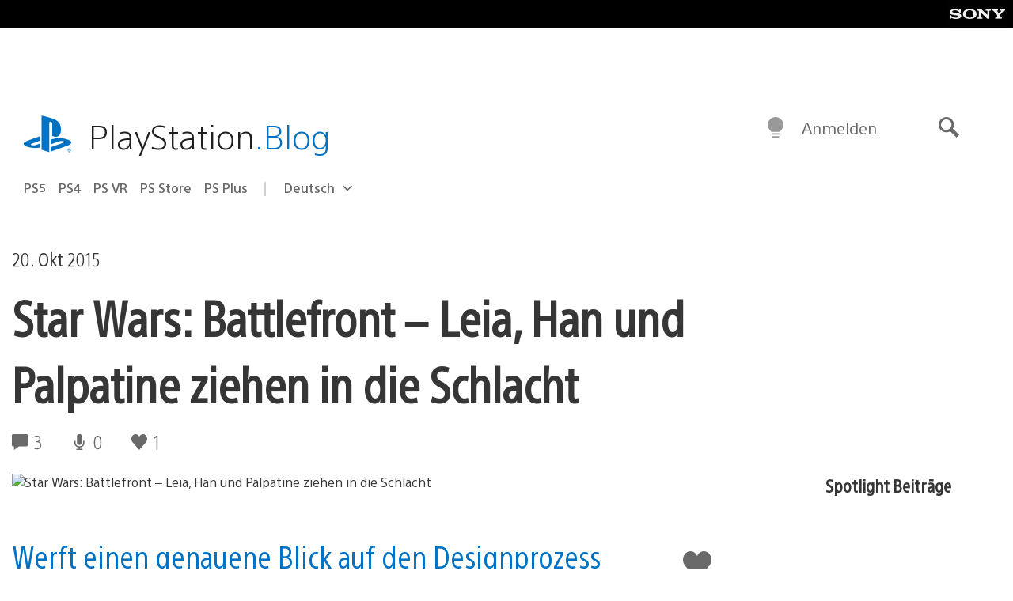

--- FILE ---
content_type: text/html; charset=UTF-8
request_url: https://blog.de.playstation.com/2015/10/20/star-wars-battlefront-leia-han-und-palpatine-ziehen-in-die-schlacht/
body_size: 34898
content:
<!doctype html>
<html lang="de-DE" prefix="og: http://ogp.me/ns# article: http://ogp.me/ns/article#" class="no-js">
<head>
	<meta charset="UTF-8">
	<meta name="viewport" content="width=device-width, initial-scale=1, minimum-scale=1">
	<link rel="profile" href="http://gmpg.org/xfn/11">

	<script>document.documentElement.classList.remove("no-js");</script>

	<script>
		var currentDarkModeOption = localStorage.getItem( 'darkMode' );

		if ( currentDarkModeOption && currentDarkModeOption === 'dark' ) {
			document.documentElement.classList.add( 'prefers-color-mode-dark' );
		}

		if ( currentDarkModeOption && currentDarkModeOption === 'light' ) {
			document.documentElement.classList.add( 'prefers-color-mode-light' );
		}
	</script>

	<style type="text/css">
		/*! normalize.css v8.0.0 | MIT License | github.com/necolas/normalize.css */
		html{line-height:1.15;-webkit-text-size-adjust:100%}body{margin:0}link{display:none}h1{font-size:2em;margin:0.67em 0}hr{box-sizing:content-box;height:0;overflow:visible}pre{font-family:monospace, monospace;font-size:1em}a{background-color:transparent}abbr[title]{border-bottom:none;text-decoration:underline;-webkit-text-decoration:underline dotted;text-decoration:underline dotted}b,strong{font-weight:bolder}code,kbd,samp{font-family:monospace, monospace;font-size:1em}small{font-size:80%}sub,sup{font-size:75%;line-height:0;position:relative;vertical-align:baseline}sub{bottom:-0.25em}sup{top:-0.5em}img{border-style:none}button,input,optgroup,select,textarea{font-family:inherit;font-size:100%;line-height:1.15;margin:0}button,input{overflow:visible}button,select{text-transform:none}button,[type="button"],[type="reset"],[type="submit"]{-webkit-appearance:button}button::-moz-focus-inner,[type="button"]::-moz-focus-inner,[type="reset"]::-moz-focus-inner,[type="submit"]::-moz-focus-inner{border-style:none;padding:0}button:-moz-focusring,[type="button"]:-moz-focusring,[type="reset"]:-moz-focusring,[type="submit"]:-moz-focusring{outline:1px dotted ButtonText}fieldset{padding:0.35em 0.75em 0.625em}legend{box-sizing:border-box;color:inherit;display:table;max-width:100%;padding:0;white-space:normal}progress{vertical-align:baseline}textarea{overflow:auto}[type="checkbox"],[type="radio"]{box-sizing:border-box;padding:0}[type="number"]::-webkit-inner-spin-button,[type="number"]::-webkit-outer-spin-button{height:auto}[type="search"]{-webkit-appearance:textfield;outline-offset:-2px}[type="search"]::-webkit-search-decoration{-webkit-appearance:none}::-webkit-file-upload-button{-webkit-appearance:button;font:inherit}details{display:block}summary{display:list-item}template{display:none}[hidden]{display:none}
	</style>

	<script type="text/javascript" id="altis-accelerate-accelerate-js-before">
/* <![CDATA[ */
var Altis = Altis || {}; Altis.Analytics = {"Ready":false,"Loaded":false,"Consent":{"CookiePrefix":"wp_consent","Enabled":true,"Allowed":["functional","statistics-anonymous"]},"Config":{"LogEndpoint":"https:\/\/eu.accelerate.altis.cloud\/log","AppId":"a5470797cb9b49b3a8cdb698a4bbcb95","ExcludeBots":true},"Noop":true,"Data":{"Endpoint":{},"AppPackageName":"derdeutschsprachigeplaystationblog","AppVersion":"","SiteName":"Der deutschsprachige PlayStation Blog","Attributes":{"postType":"post","postId":64289,"author":"rfauster","authorId":"258305","blog":"https:\/\/blog.de.playstation.com","network":"https:\/\/blog.playstation.com\/","blogId":13,"networkId":1},"Metrics":{}},"Audiences":[{"id":4063475720,"config":{"include":"all","groups":[{"include":"any","rules":[{"field":"endpoint.Location.Country","operator":"=","value":"AR","type":"string"},{"field":"endpoint.Location.Country","operator":"=","value":"BO","type":"string"},{"field":"endpoint.Location.Country","operator":"=","value":"BR","type":"string"},{"field":"endpoint.Location.Country","operator":"=","value":"CL","type":"string"},{"field":"endpoint.Location.Country","operator":"=","value":"CO","type":"string"},{"field":"endpoint.Location.Country","operator":"=","value":"CR","type":"string"},{"field":"endpoint.Location.Country","operator":"=","value":"DO","type":"string"},{"field":"endpoint.Location.Country","operator":"=","value":"EC","type":"string"},{"field":"endpoint.Location.Country","operator":"=","value":"SV","type":"string"},{"field":"endpoint.Location.Country","operator":"=","value":"GT","type":"string"},{"field":"endpoint.Location.Country","operator":"=","value":"HN","type":"string"},{"field":"endpoint.Location.Country","operator":"=","value":"MX","type":"string"},{"field":"endpoint.Location.Country","operator":"=","value":"NI","type":"string"},{"field":"endpoint.Location.Country","operator":"=","value":"PA","type":"string"},{"field":"endpoint.Location.Country","operator":"=","value":"PY","type":"string"},{"field":"endpoint.Location.Country","operator":"=","value":"PE","type":"string"},{"field":"endpoint.Location.Country","operator":"=","value":"UY","type":"string"},{"field":"endpoint.Location.Country","operator":"=","value":"VE","type":"string"}]}]}},{"id":202360640,"config":{"include":"all","groups":[{"include":"any","rules":[{"field":"endpoint.Location.Country","operator":"=","value":"AE","type":"string"},{"field":"endpoint.Location.Country","operator":"=","value":"AD","type":"string"},{"field":"endpoint.Location.Country","operator":"=","value":"AL","type":"string"},{"field":"endpoint.Location.Country","operator":"=","value":"AM","type":"string"},{"field":"endpoint.Location.Country","operator":"=","value":"AO","type":"string"},{"field":"endpoint.Location.Country","operator":"=","value":"AT","type":"string"},{"field":"endpoint.Location.Country","operator":"=","value":"AU","type":"string"},{"field":"endpoint.Location.Country","operator":"=","value":"AZ","type":"string"},{"field":"endpoint.Location.Country","operator":"=","value":"BA","type":"string"},{"field":"endpoint.Location.Country","operator":"=","value":"BD","type":"string"},{"field":"endpoint.Location.Country","operator":"=","value":"BE","type":"string"},{"field":"endpoint.Location.Country","operator":"=","value":"BG","type":"string"},{"field":"endpoint.Location.Country","operator":"=","value":"BH","type":"string"},{"field":"endpoint.Location.Country","operator":"=","value":"BW","type":"string"},{"field":"endpoint.Location.Country","operator":"=","value":"BY","type":"string"},{"field":"endpoint.Location.Country","operator":"=","value":"CD","type":"string"},{"field":"endpoint.Location.Country","operator":"=","value":"CH","type":"string"},{"field":"endpoint.Location.Country","operator":"=","value":"CM","type":"string"},{"field":"endpoint.Location.Country","operator":"=","value":"CY","type":"string"},{"field":"endpoint.Location.Country","operator":"=","value":"CZ","type":"string"},{"field":"endpoint.Location.Country","operator":"=","value":"DE","type":"string"},{"field":"endpoint.Location.Country","operator":"=","value":"DK","type":"string"},{"field":"endpoint.Location.Country","operator":"=","value":"DJ","type":"string"},{"field":"endpoint.Location.Country","operator":"=","value":"DZ","type":"string"},{"field":"endpoint.Location.Country","operator":"=","value":"EE","type":"string"},{"field":"endpoint.Location.Country","operator":"=","value":"EG","type":"string"},{"field":"endpoint.Location.Country","operator":"=","value":"ES","type":"string"},{"field":"endpoint.Location.Country","operator":"=","value":"ET","type":"string"},{"field":"endpoint.Location.Country","operator":"=","value":"FI","type":"string"},{"field":"endpoint.Location.Country","operator":"=","value":"FJ","type":"string"},{"field":"endpoint.Location.Country","operator":"=","value":"FR","type":"string"},{"field":"endpoint.Location.Country","operator":"=","value":"GB","type":"string"},{"field":"endpoint.Location.Country","operator":"=","value":"GE","type":"string"},{"field":"endpoint.Location.Country","operator":"=","value":"GH","type":"string"},{"field":"endpoint.Location.Country","operator":"=","value":"GI","type":"string"},{"field":"endpoint.Location.Country","operator":"=","value":"GR","type":"string"},{"field":"endpoint.Location.Country","operator":"=","value":"HU","type":"string"},{"field":"endpoint.Location.Country","operator":"=","value":"HR","type":"string"},{"field":"endpoint.Location.Country","operator":"=","value":"IE","type":"string"},{"field":"endpoint.Location.Country","operator":"=","value":"IL","type":"string"},{"field":"endpoint.Location.Country","operator":"=","value":"IN","type":"string"},{"field":"endpoint.Location.Country","operator":"=","value":"IS","type":"string"},{"field":"endpoint.Location.Country","operator":"=","value":"IT","type":"string"},{"field":"endpoint.Location.Country","operator":"=","value":"JO","type":"string"},{"field":"endpoint.Location.Country","operator":"=","value":"KE","type":"string"},{"field":"endpoint.Location.Country","operator":"=","value":"KG","type":"string"},{"field":"endpoint.Location.Country","operator":"=","value":"KW","type":"string"},{"field":"endpoint.Location.Country","operator":"=","value":"KZ","type":"string"},{"field":"endpoint.Location.Country","operator":"=","value":"LB","type":"string"},{"field":"endpoint.Location.Country","operator":"=","value":"LI","type":"string"},{"field":"endpoint.Location.Country","operator":"=","value":"LT","type":"string"},{"field":"endpoint.Location.Country","operator":"=","value":"LU","type":"string"},{"field":"endpoint.Location.Country","operator":"=","value":"LV","type":"string"},{"field":"endpoint.Location.Country","operator":"=","value":"MA","type":"string"},{"field":"endpoint.Location.Country","operator":"=","value":"MC","type":"string"},{"field":"endpoint.Location.Country","operator":"=","value":"MD","type":"string"},{"field":"endpoint.Location.Country","operator":"=","value":"ME","type":"string"},{"field":"endpoint.Location.Country","operator":"=","value":"MG","type":"string"},{"field":"endpoint.Location.Country","operator":"=","value":"MK","type":"string"},{"field":"endpoint.Location.Country","operator":"=","value":"MT","type":"string"},{"field":"endpoint.Location.Country","operator":"=","value":"MU","type":"string"},{"field":"endpoint.Location.Country","operator":"=","value":"MW","type":"string"},{"field":"endpoint.Location.Country","operator":"=","value":"MZ","type":"string"},{"field":"endpoint.Location.Country","operator":"=","value":"NA","type":"string"},{"field":"endpoint.Location.Country","operator":"=","value":"NG","type":"string"},{"field":"endpoint.Location.Country","operator":"=","value":"NL","type":"string"},{"field":"endpoint.Location.Country","operator":"=","value":"NO","type":"string"},{"field":"endpoint.Location.Country","operator":"=","value":"NZ","type":"string"},{"field":"endpoint.Location.Country","operator":"=","value":"OM","type":"string"},{"field":"endpoint.Location.Country","operator":"=","value":"PG","type":"string"},{"field":"endpoint.Location.Country","operator":"=","value":"PK","type":"string"},{"field":"endpoint.Location.Country","operator":"=","value":"PL","type":"string"},{"field":"endpoint.Location.Country","operator":"=","value":"PT","type":"string"},{"field":"endpoint.Location.Country","operator":"=","value":"QA","type":"string"},{"field":"endpoint.Location.Country","operator":"=","value":"RO","type":"string"},{"field":"endpoint.Location.Country","operator":"=","value":"RS","type":"string"},{"field":"endpoint.Location.Country","operator":"=","value":"RU","type":"string"},{"field":"endpoint.Location.Country","operator":"=","value":"SA","type":"string"},{"field":"endpoint.Location.Country","operator":"=","value":"SE","type":"string"},{"field":"endpoint.Location.Country","operator":"=","value":"SI","type":"string"},{"field":"endpoint.Location.Country","operator":"=","value":"SK","type":"string"},{"field":"endpoint.Location.Country","operator":"=","value":"SM","type":"string"},{"field":"endpoint.Location.Country","operator":"=","value":"SN","type":"string"},{"field":"endpoint.Location.Country","operator":"=","value":"SO","type":"string"},{"field":"endpoint.Location.Country","operator":"=","value":"SZ","type":"string"},{"field":"endpoint.Location.Country","operator":"=","value":"TJ","type":"string"},{"field":"endpoint.Location.Country","operator":"=","value":"TM","type":"string"},{"field":"endpoint.Location.Country","operator":"=","value":"TN","type":"string"},{"field":"endpoint.Location.Country","operator":"=","value":"TR","type":"string"},{"field":"endpoint.Location.Country","operator":"=","value":"TZ","type":"string"},{"field":"endpoint.Location.Country","operator":"=","value":"UA","type":"string"},{"field":"endpoint.Location.Country","operator":"=","value":"UG","type":"string"},{"field":"endpoint.Location.Country","operator":"=","value":"UK","type":"string"},{"field":"endpoint.Location.Country","operator":"=","value":"UZ","type":"string"},{"field":"endpoint.Location.Country","operator":"=","value":"VA","type":"string"},{"field":"endpoint.Location.Country","operator":"=","value":"XK","type":"string"},{"field":"endpoint.Location.Country","operator":"=","value":"YE","type":"string"},{"field":"endpoint.Location.Country","operator":"=","value":"ZA","type":"string"},{"field":"endpoint.Location.Country","operator":"=","value":"ZM","type":"string"},{"field":"endpoint.Location.Country","operator":"=","value":"ZW","type":"string"}]}]}},{"id":493781949,"config":{"include":"all","groups":[{"include":"any","rules":[{"field":"endpoint.Location.Country","operator":"=","value":"SG","type":"string"},{"field":"endpoint.Location.Country","operator":"=","value":"ID","type":"string"},{"field":"endpoint.Location.Country","operator":"=","value":"MY","type":"string"},{"field":"endpoint.Location.Country","operator":"=","value":"TH","type":"string"},{"field":"endpoint.Location.Country","operator":"=","value":"PH","type":"string"},{"field":"endpoint.Location.Country","operator":"=","value":"VN","type":"string"}]}]}},{"id":740343651,"config":{"include":"all","groups":[{"include":"any","rules":[{"field":"endpoint.Location.Country","operator":"=","value":"AL","type":"string"},{"field":"endpoint.Location.Country","operator":"=","value":"AT","type":"string"},{"field":"endpoint.Location.Country","operator":"=","value":"BA","type":"string"},{"field":"endpoint.Location.Country","operator":"=","value":"BE","type":"string"},{"field":"endpoint.Location.Country","operator":"=","value":"BG","type":"string"},{"field":"endpoint.Location.Country","operator":"=","value":"CH","type":"string"},{"field":"endpoint.Location.Country","operator":"=","value":"CY","type":"string"},{"field":"endpoint.Location.Country","operator":"=","value":"CZ","type":"string"},{"field":"endpoint.Location.Country","operator":"=","value":"DK","type":"string"},{"field":"endpoint.Location.Country","operator":"=","value":"EE","type":"string"},{"field":"endpoint.Location.Country","operator":"=","value":"ES","type":"string"},{"field":"endpoint.Location.Country","operator":"=","value":"FI","type":"string"},{"field":"endpoint.Location.Country","operator":"=","value":"FR","type":"string"},{"field":"endpoint.Location.Country","operator":"=","value":"GB","type":"string"},{"field":"endpoint.Location.Country","operator":"=","value":"GI","type":"string"},{"field":"endpoint.Location.Country","operator":"=","value":"GR","type":"string"},{"field":"endpoint.Location.Country","operator":"=","value":"HU","type":"string"},{"field":"endpoint.Location.Country","operator":"=","value":"HR","type":"string"},{"field":"endpoint.Location.Country","operator":"=","value":"IE","type":"string"},{"field":"endpoint.Location.Country","operator":"=","value":"IL","type":"string"},{"field":"endpoint.Location.Country","operator":"=","value":"IN","type":"string"},{"field":"endpoint.Location.Country","operator":"=","value":"IS","type":"string"},{"field":"endpoint.Location.Country","operator":"=","value":"IT","type":"string"},{"field":"endpoint.Location.Country","operator":"=","value":"JO","type":"string"},{"field":"endpoint.Location.Country","operator":"=","value":"KW","type":"string"},{"field":"endpoint.Location.Country","operator":"=","value":"LB","type":"string"},{"field":"endpoint.Location.Country","operator":"=","value":"LT","type":"string"},{"field":"endpoint.Location.Country","operator":"=","value":"LU","type":"string"},{"field":"endpoint.Location.Country","operator":"=","value":"LV","type":"string"},{"field":"endpoint.Location.Country","operator":"=","value":"MA","type":"string"},{"field":"endpoint.Location.Country","operator":"=","value":"MC","type":"string"},{"field":"endpoint.Location.Country","operator":"=","value":"MD","type":"string"},{"field":"endpoint.Location.Country","operator":"=","value":"ME","type":"string"},{"field":"endpoint.Location.Country","operator":"=","value":"MK","type":"string"},{"field":"endpoint.Location.Country","operator":"=","value":"MT","type":"string"},{"field":"endpoint.Location.Country","operator":"=","value":"NL","type":"string"},{"field":"endpoint.Location.Country","operator":"=","value":"NO","type":"string"},{"field":"endpoint.Location.Country","operator":"=","value":"OM","type":"string"},{"field":"endpoint.Location.Country","operator":"=","value":"PL","type":"string"},{"field":"endpoint.Location.Country","operator":"=","value":"PT","type":"string"},{"field":"endpoint.Location.Country","operator":"=","value":"QA","type":"string"},{"field":"endpoint.Location.Country","operator":"=","value":"RO","type":"string"},{"field":"endpoint.Location.Country","operator":"=","value":"RS","type":"string"},{"field":"endpoint.Location.Country","operator":"=","value":"SE","type":"string"},{"field":"endpoint.Location.Country","operator":"=","value":"SI","type":"string"},{"field":"endpoint.Location.Country","operator":"=","value":"SK","type":"string"},{"field":"endpoint.Location.Country","operator":"=","value":"SM","type":"string"},{"field":"endpoint.Location.Country","operator":"=","value":"TR","type":"string"},{"field":"endpoint.Location.Country","operator":"=","value":"UA","type":"string"},{"field":"endpoint.Location.Country","operator":"=","value":"UK","type":"string"},{"field":"endpoint.Location.Country","operator":"=","value":"VA","type":"string"}]}]}},{"id":4079745168,"config":{"include":"all","groups":[{"include":"any","rules":[{"field":"endpoint.Location.Country","operator":"=","value":"CA","type":"string"},{"field":"endpoint.Location.Country","operator":"=","value":"US","type":"string"}]}]}},{"id":167138,"config":{"include":"all","groups":[{"include":"any","rules":[{"field":"endpoint.Location.Country","operator":"=","value":"AT","type":"string"}]}]}},{"id":167135,"config":{"include":"all","groups":[{"include":"any","rules":[{"field":"endpoint.Location.Country","operator":"=","value":"DE","type":"string"}]}]}}]};Altis.Analytics.onReady = function ( callback ) {if ( Altis.Analytics.Ready ) {callback();} else {window.addEventListener( 'altis.analytics.ready', callback );}};Altis.Analytics.onLoad = function ( callback ) {if ( Altis.Analytics.Loaded ) {callback();} else {window.addEventListener( 'altis.analytics.loaded', callback );}};
/* ]]> */
</script>
<script type="text/javascript" src="https://eu.accelerate.altis.cloud/accelerate.3.5.4.js?ver=742555c4efe26ae46d873da240fac7a6" id="altis-accelerate-accelerate-js" async></script>
<script type="text/javascript" id="altis-accelerate-experiments-js-before">
/* <![CDATA[ */
window.Altis = window.Altis || {};window.Altis.Analytics = window.Altis.Analytics || {};window.Altis.Analytics.Experiments = window.Altis.Analytics.Experiments || {};window.Altis.Analytics.Experiments.BuildURL = "https:\/\/blog.de.playstation.com\/content\/mu-plugins\/altis-accelerate\/build";window.Altis.Analytics.Experiments.Goals = {"engagement":{"name":"engagement","event":"click","label":"Engagement (Default)","selector":"a,input[type=\"button\"],input[type=\"submit\"],input[type=\"image\"],button,area","closest":null,"args":{"validation_message":"You need to add at least one clickable element or a form to track conversions."}},"click_any_link":{"name":"click_any_link","event":"click","label":"Click on any link","selector":"a","closest":null,"args":{"validation_message":"You need to add at least one link to this content to track conversions."}},"submit_form":{"name":"submit_form","event":"submit","label":"Submit a form","selector":"form","closest":null,"args":{"validation_message":"You need to add a form to this content to track conversions."}}};
/* ]]> */
</script>
<script type="text/javascript" src="https://blog.de.playstation.com/content/mu-plugins/altis-accelerate/build/experiments.c96876bd.js?ver=742555c4efe26ae46d873da240fac7a6" id="altis-accelerate-experiments-js" async></script>
<title>Star Wars: Battlefront &#8211; Leia, Han und Palpatine ziehen in die Schlacht &#8211; Der deutschsprachige PlayStation Blog</title>
<meta name='robots' content='max-image-preview:large' />
<link rel='preconnect' href='https://cdn.cookielaw.org' />
<link rel="alternate" type="application/rss+xml" title="Der deutschsprachige PlayStation Blog &raquo; Feed" href="https://blog.de.playstation.com/feed/" />
<link rel="alternate" type="application/rss+xml" title="Der deutschsprachige PlayStation Blog &raquo; Kommentar-Feed" href="https://blog.de.playstation.com/comments/feed/" />
<link rel="alternate" type="application/rss+xml" title="Der deutschsprachige PlayStation Blog &raquo; Star Wars: Battlefront &#8211; Leia, Han und Palpatine ziehen in die Schlacht Kommentar-Feed" href="https://blog.de.playstation.com/2015/10/20/star-wars-battlefront-leia-han-und-palpatine-ziehen-in-die-schlacht/feed/" />
<style id='classic-theme-styles-inline-css' type='text/css'>
/*! This file is auto-generated */
.wp-block-button__link{color:#fff;background-color:#32373c;border-radius:9999px;box-shadow:none;text-decoration:none;padding:calc(.667em + 2px) calc(1.333em + 2px);font-size:1.125em}.wp-block-file__button{background:#32373c;color:#fff;text-decoration:none}
</style>
<style id='global-styles-inline-css' type='text/css'>
:root{--wp--preset--aspect-ratio--square: 1;--wp--preset--aspect-ratio--4-3: 4/3;--wp--preset--aspect-ratio--3-4: 3/4;--wp--preset--aspect-ratio--3-2: 3/2;--wp--preset--aspect-ratio--2-3: 2/3;--wp--preset--aspect-ratio--16-9: 16/9;--wp--preset--aspect-ratio--9-16: 9/16;--wp--preset--color--black: #1f1f1f;--wp--preset--color--cyan-bluish-gray: #abb8c3;--wp--preset--color--white: #fff;--wp--preset--color--pale-pink: #f78da7;--wp--preset--color--vivid-red: #cf2e2e;--wp--preset--color--luminous-vivid-orange: #ff6900;--wp--preset--color--luminous-vivid-amber: #fcb900;--wp--preset--color--light-green-cyan: #7bdcb5;--wp--preset--color--vivid-green-cyan: #00d084;--wp--preset--color--pale-cyan-blue: #8ed1fc;--wp--preset--color--vivid-cyan-blue: #0693e3;--wp--preset--color--vivid-purple: #9b51e0;--wp--preset--color--dark-grey: #363636;--wp--preset--color--grey: #999;--wp--preset--color--satin-blue: #0072c3;--wp--preset--color--light-blue: #00a2ff;--wp--preset--color--dark-blue: #002f67;--wp--preset--color--pale-blue: var( --pale-blue );--wp--preset--gradient--vivid-cyan-blue-to-vivid-purple: linear-gradient(135deg,rgba(6,147,227,1) 0%,rgb(155,81,224) 100%);--wp--preset--gradient--light-green-cyan-to-vivid-green-cyan: linear-gradient(135deg,rgb(122,220,180) 0%,rgb(0,208,130) 100%);--wp--preset--gradient--luminous-vivid-amber-to-luminous-vivid-orange: linear-gradient(135deg,rgba(252,185,0,1) 0%,rgba(255,105,0,1) 100%);--wp--preset--gradient--luminous-vivid-orange-to-vivid-red: linear-gradient(135deg,rgba(255,105,0,1) 0%,rgb(207,46,46) 100%);--wp--preset--gradient--very-light-gray-to-cyan-bluish-gray: linear-gradient(135deg,rgb(238,238,238) 0%,rgb(169,184,195) 100%);--wp--preset--gradient--cool-to-warm-spectrum: linear-gradient(135deg,rgb(74,234,220) 0%,rgb(151,120,209) 20%,rgb(207,42,186) 40%,rgb(238,44,130) 60%,rgb(251,105,98) 80%,rgb(254,248,76) 100%);--wp--preset--gradient--blush-light-purple: linear-gradient(135deg,rgb(255,206,236) 0%,rgb(152,150,240) 100%);--wp--preset--gradient--blush-bordeaux: linear-gradient(135deg,rgb(254,205,165) 0%,rgb(254,45,45) 50%,rgb(107,0,62) 100%);--wp--preset--gradient--luminous-dusk: linear-gradient(135deg,rgb(255,203,112) 0%,rgb(199,81,192) 50%,rgb(65,88,208) 100%);--wp--preset--gradient--pale-ocean: linear-gradient(135deg,rgb(255,245,203) 0%,rgb(182,227,212) 50%,rgb(51,167,181) 100%);--wp--preset--gradient--electric-grass: linear-gradient(135deg,rgb(202,248,128) 0%,rgb(113,206,126) 100%);--wp--preset--gradient--midnight: linear-gradient(135deg,rgb(2,3,129) 0%,rgb(40,116,252) 100%);--wp--preset--font-size--small: 13px;--wp--preset--font-size--medium: 20px;--wp--preset--font-size--large: 36px;--wp--preset--font-size--x-large: 42px;--wp--preset--spacing--20: 0.44rem;--wp--preset--spacing--30: 0.67rem;--wp--preset--spacing--40: 1rem;--wp--preset--spacing--50: 1.5rem;--wp--preset--spacing--60: 2.25rem;--wp--preset--spacing--70: 3.38rem;--wp--preset--spacing--80: 5.06rem;--wp--preset--shadow--natural: 6px 6px 9px rgba(0, 0, 0, 0.2);--wp--preset--shadow--deep: 12px 12px 50px rgba(0, 0, 0, 0.4);--wp--preset--shadow--sharp: 6px 6px 0px rgba(0, 0, 0, 0.2);--wp--preset--shadow--outlined: 6px 6px 0px -3px rgba(255, 255, 255, 1), 6px 6px rgba(0, 0, 0, 1);--wp--preset--shadow--crisp: 6px 6px 0px rgba(0, 0, 0, 1);}:where(.is-layout-flex){gap: 0.5em;}:where(.is-layout-grid){gap: 0.5em;}body .is-layout-flex{display: flex;}.is-layout-flex{flex-wrap: wrap;align-items: center;}.is-layout-flex > :is(*, div){margin: 0;}body .is-layout-grid{display: grid;}.is-layout-grid > :is(*, div){margin: 0;}:where(.wp-block-columns.is-layout-flex){gap: 2em;}:where(.wp-block-columns.is-layout-grid){gap: 2em;}:where(.wp-block-post-template.is-layout-flex){gap: 1.25em;}:where(.wp-block-post-template.is-layout-grid){gap: 1.25em;}.has-black-color{color: var(--wp--preset--color--black) !important;}.has-cyan-bluish-gray-color{color: var(--wp--preset--color--cyan-bluish-gray) !important;}.has-white-color{color: var(--wp--preset--color--white) !important;}.has-pale-pink-color{color: var(--wp--preset--color--pale-pink) !important;}.has-vivid-red-color{color: var(--wp--preset--color--vivid-red) !important;}.has-luminous-vivid-orange-color{color: var(--wp--preset--color--luminous-vivid-orange) !important;}.has-luminous-vivid-amber-color{color: var(--wp--preset--color--luminous-vivid-amber) !important;}.has-light-green-cyan-color{color: var(--wp--preset--color--light-green-cyan) !important;}.has-vivid-green-cyan-color{color: var(--wp--preset--color--vivid-green-cyan) !important;}.has-pale-cyan-blue-color{color: var(--wp--preset--color--pale-cyan-blue) !important;}.has-vivid-cyan-blue-color{color: var(--wp--preset--color--vivid-cyan-blue) !important;}.has-vivid-purple-color{color: var(--wp--preset--color--vivid-purple) !important;}.has-black-background-color{background-color: var(--wp--preset--color--black) !important;}.has-cyan-bluish-gray-background-color{background-color: var(--wp--preset--color--cyan-bluish-gray) !important;}.has-white-background-color{background-color: var(--wp--preset--color--white) !important;}.has-pale-pink-background-color{background-color: var(--wp--preset--color--pale-pink) !important;}.has-vivid-red-background-color{background-color: var(--wp--preset--color--vivid-red) !important;}.has-luminous-vivid-orange-background-color{background-color: var(--wp--preset--color--luminous-vivid-orange) !important;}.has-luminous-vivid-amber-background-color{background-color: var(--wp--preset--color--luminous-vivid-amber) !important;}.has-light-green-cyan-background-color{background-color: var(--wp--preset--color--light-green-cyan) !important;}.has-vivid-green-cyan-background-color{background-color: var(--wp--preset--color--vivid-green-cyan) !important;}.has-pale-cyan-blue-background-color{background-color: var(--wp--preset--color--pale-cyan-blue) !important;}.has-vivid-cyan-blue-background-color{background-color: var(--wp--preset--color--vivid-cyan-blue) !important;}.has-vivid-purple-background-color{background-color: var(--wp--preset--color--vivid-purple) !important;}.has-black-border-color{border-color: var(--wp--preset--color--black) !important;}.has-cyan-bluish-gray-border-color{border-color: var(--wp--preset--color--cyan-bluish-gray) !important;}.has-white-border-color{border-color: var(--wp--preset--color--white) !important;}.has-pale-pink-border-color{border-color: var(--wp--preset--color--pale-pink) !important;}.has-vivid-red-border-color{border-color: var(--wp--preset--color--vivid-red) !important;}.has-luminous-vivid-orange-border-color{border-color: var(--wp--preset--color--luminous-vivid-orange) !important;}.has-luminous-vivid-amber-border-color{border-color: var(--wp--preset--color--luminous-vivid-amber) !important;}.has-light-green-cyan-border-color{border-color: var(--wp--preset--color--light-green-cyan) !important;}.has-vivid-green-cyan-border-color{border-color: var(--wp--preset--color--vivid-green-cyan) !important;}.has-pale-cyan-blue-border-color{border-color: var(--wp--preset--color--pale-cyan-blue) !important;}.has-vivid-cyan-blue-border-color{border-color: var(--wp--preset--color--vivid-cyan-blue) !important;}.has-vivid-purple-border-color{border-color: var(--wp--preset--color--vivid-purple) !important;}.has-vivid-cyan-blue-to-vivid-purple-gradient-background{background: var(--wp--preset--gradient--vivid-cyan-blue-to-vivid-purple) !important;}.has-light-green-cyan-to-vivid-green-cyan-gradient-background{background: var(--wp--preset--gradient--light-green-cyan-to-vivid-green-cyan) !important;}.has-luminous-vivid-amber-to-luminous-vivid-orange-gradient-background{background: var(--wp--preset--gradient--luminous-vivid-amber-to-luminous-vivid-orange) !important;}.has-luminous-vivid-orange-to-vivid-red-gradient-background{background: var(--wp--preset--gradient--luminous-vivid-orange-to-vivid-red) !important;}.has-very-light-gray-to-cyan-bluish-gray-gradient-background{background: var(--wp--preset--gradient--very-light-gray-to-cyan-bluish-gray) !important;}.has-cool-to-warm-spectrum-gradient-background{background: var(--wp--preset--gradient--cool-to-warm-spectrum) !important;}.has-blush-light-purple-gradient-background{background: var(--wp--preset--gradient--blush-light-purple) !important;}.has-blush-bordeaux-gradient-background{background: var(--wp--preset--gradient--blush-bordeaux) !important;}.has-luminous-dusk-gradient-background{background: var(--wp--preset--gradient--luminous-dusk) !important;}.has-pale-ocean-gradient-background{background: var(--wp--preset--gradient--pale-ocean) !important;}.has-electric-grass-gradient-background{background: var(--wp--preset--gradient--electric-grass) !important;}.has-midnight-gradient-background{background: var(--wp--preset--gradient--midnight) !important;}.has-small-font-size{font-size: var(--wp--preset--font-size--small) !important;}.has-medium-font-size{font-size: var(--wp--preset--font-size--medium) !important;}.has-large-font-size{font-size: var(--wp--preset--font-size--large) !important;}.has-x-large-font-size{font-size: var(--wp--preset--font-size--x-large) !important;}
:where(.wp-block-post-template.is-layout-flex){gap: 1.25em;}:where(.wp-block-post-template.is-layout-grid){gap: 1.25em;}
:where(.wp-block-columns.is-layout-flex){gap: 2em;}:where(.wp-block-columns.is-layout-grid){gap: 2em;}
:root :where(.wp-block-pullquote){font-size: 1.5em;line-height: 1.6;}
</style>
<link rel='stylesheet' id='9b61a77db1e862619c5d8789312dec03-css' integrity='sha384-xFUDp/EkncdIOxQVD+eAwevr9ngEYoY5RhPUrdi84QfY7PtZEJz76g2Vl0L02X/U' href='https://blog.de.playstation.com/content/themes/playstation-2018/css/c598390f7bbb52fd59bf-main.css' type='text/css' media='all' />
<link rel='stylesheet' id='cbd5d079398346ee9c21e026ad10fdb5-css' integrity='sha384-7qSCtNZ5uZZFHdCT9oek0ADNGS4hd38qrfSCFLowigHtx3KyKTygpkt1XIhQ4kI/' href='https://blog.de.playstation.com/content/themes/playstation-2018/css/c598390f7bbb52fd59bf-singular.css' type='text/css' media='all' />
<script type="text/javascript" src="https://cdn.cookielaw.org/consent/0194a27f-57a3-7617-afa7-86ca2a2123a3/OtAutoBlock.js?ver=1.0" id="onetrust-cookie-notice-js"></script>
<script type="text/javascript" src="https://cdn.cookielaw.org/scripttemplates/otSDKStub.js?ver=1.0" id="onetrust-stub-js" data-domain-script="0194a27f-57a3-7617-afa7-86ca2a2123a3"></script>
<script type="text/javascript" id="onetrust-stub-js-after">
/* <![CDATA[ */
	const onUserData = new Promise( ( resolve ) => {
		window.addEventListener( 'noUserData', () => {
			resolve( {
				id: null,
				plus: null
			} );
		} );

		window.addEventListener( 'getUserData', ( data ) => {
			userData = data.detail;

			resolve( {
				id: userData?.psnID,
				plus: userData?.psPlus
			} );
		} );
	} );

	window.OptanonWrapper = () => {
		// Convert categories to array.
		const categories = window.OnetrustActiveGroups.split( ',' ).reduce( ( array, e ) => {
			if ( e ) {
				array.push( e );
			}
			return array;
		}, [] );

		const targetingGroupId = 'C0004';
		const performanceGroupId = 'C0002';
		const youTubeGroupId = 'SEU21';

		// Check if the targeting category was consented to.
		if ( categories.includes( targetingGroupId ) ) {
			window.Altis.Analytics.Noop = false;
				(function(i,s,o,g,r,a,m){i['GoogleAnalyticsObject']=r;i[r]=i[r]||function(){(i[r].q=i[r].q||[]).push(arguments)},i[r].l=1*new Date();a=s.createElement(o),m=s.getElementsByTagName(o)[0];a.async=1;a.src=g;m.parentNode.insertBefore(a,m)})(window,document,'script','https://www.google-analytics.com/analytics.js','ga');
	ga('create', 'UA-787711-84', 'auto');
	ga('send', 'pageview');
			}

		// Check if the performance category was consented to.
		if ( categories.includes( performanceGroupId ) ) {
					if ( ! document.getElementById( 'adobe-analytics' ) ) {
			const scriptTag = document.createElement( 'script' );
			scriptTag.setAttribute( 'id', 'adobe-analytics' );
			scriptTag.setAttribute( 'src', '//assets.adobedtm.com/3dc13bcabc29/51371216b955/launch-e57e603e27e9.min.js' );
			scriptTag.setAttribute( 'type', 'text/javascript' );
			scriptTag.setAttribute( 'async', '' );

			document.head.appendChild( scriptTag );
		}

		onUserData.then( ( user ) => {
			DataLayer.default.pageview({
				primaryCategory: psnAnalytics.primaryCategory,
				pageTypes: {
					'/': 'list',
					'/page/*': 'list',
					'/tag/*': 'list',
					'/category/*': 'list',
					'$//(\/[12]\d{3}\/(0[1-9]|1[0-2])\/(0[1-9]|[12]\d|3[01]))\/(.*)/gi': 'detail',
				},
				app: {
					env: psnAnalytics.app.env,
					name: 'blog',
					version: psnAnalytics.app.version
				},
				locale: psnAnalytics.locale,
				user: user
			} );
		} );

		if ( psnAnalytics.search ) {
			DataLayer.default.search( psnAnalytics.search );
		}
				}

		// Add body class if the YouTube category was consented to.
		if ( categories.includes( youTubeGroupId ) ) {
			document.body.classList.add( 'onetrust-youtube-consent' );
		} else {
			document.body.classList.remove( 'onetrust-youtube-consent' );
		}

		const consentEvent = new CustomEvent( 'wp_listen_for_consent_change', {
			detail: {
				statistics: categories.includes( youTubeGroupId ) ? 'allow' : 'deny'
			},
		} );

		document.dispatchEvent( consentEvent );
	}
	
/* ]]> */
</script>
<link rel="https://api.w.org/" href="https://blog.de.playstation.com/wp-json/" /><link rel="alternate" title="JSON" type="application/json" href="https://blog.de.playstation.com/wp-json/wp/v2/posts/64289" /><link rel="EditURI" type="application/rsd+xml" title="RSD" href="https://blog.de.playstation.com/xmlrpc.php?rsd" />

<link rel="canonical" href="https://blog.de.playstation.com/2015/10/20/star-wars-battlefront-leia-han-und-palpatine-ziehen-in-die-schlacht/" />
<link rel='shortlink' href='https://blog.de.playstation.com/?p=64289' />
<link rel="alternate" title="oEmbed (JSON)" type="application/json+oembed" href="https://blog.de.playstation.com/wp-json/oembed/1.0/embed?url=https%3A%2F%2Fblog.de.playstation.com%2F2015%2F10%2F20%2Fstar-wars-battlefront-leia-han-und-palpatine-ziehen-in-die-schlacht%2F" />
<link rel="alternate" title="oEmbed (XML)" type="text/xml+oembed" href="https://blog.de.playstation.com/wp-json/oembed/1.0/embed?url=https%3A%2F%2Fblog.de.playstation.com%2F2015%2F10%2F20%2Fstar-wars-battlefront-leia-han-und-palpatine-ziehen-in-die-schlacht%2F&#038;format=xml" />
<meta property="og:title" name="og:title" content="Star Wars: Battlefront &#8211; Leia, Han und Palpatine ziehen in die Schlacht" />
<meta property="og:type" name="og:type" content="article" />
<meta property="og:image" name="og:image" content="https://blog.de.playstation.com/tachyon/sites/13/2015/10/unnamed-file-49.jpg?presign=X-Amz-Content-Sha256%3DUNSIGNED-PAYLOAD%26X-Amz-Security-Token%3DIQoJb3JpZ2luX2VjECYaCXVzLWVhc3QtMSJGMEQCID5tJJb54MSi9vK680ZkAeWK%252ByHwaeNoXukof415b3ySAiAhv%252BjcSoy5v7%252BgveGVpsNikDgVyuddBnZWNbzee0XhSCqGBAjv%252F%252F%252F%252F%252F%252F%252F%252F%252F%252F8BEAAaDDU3NzQxODgxODQxMyIMT%252FACgwVYyoqYH8%252ByKtoD1X37mjT6WZIcJzBoc3zTeVnlidhRVfSCZEe7o1%252BTFygvQaTAHYDviyr2du%252BBInjsY%252BJm6qf0kRWYEOhJnsThQuIKv71gVmlOH4SfZ07p32uSoQ3yzq9oAbWTWADZB0hfB0grd%252BQK5N3tsQFPBydB3E%252BAr9UX1cs45U%252BqATWw1WAvgXyWm%252BqELOXPdygvY%252BMDPBhst7SKw6V7wAdXD2EOwNJHMmi9yR08dfEhbrru1ECynbftrgvBwhLyXEVoVT1WYc9q59AD6KPWINW8j%252FXjR%252BT%252F1dbxrsUn6Z921f%252Fms9G6PSRy%252Fqf%252Fxfr82b8FuT7Tk90G40bfX5A54uqWpRwE7usYoT8FbSZhv48uM3JBSaVf6wI13mH74KVuWrTH5OhmCXTcrZcHAMW4taHkzqmctPkQZK9UsNtCXAErn2VXzEkCyZiWWOjCHOH2ItrqEAYPTcOCdR4YDMmwv6i%252Fp%252FAv4mtU7yUPY7NaPfJqb%252F7yzmOnkunLQTelo7WAavTAXf5DwihYnk%252BGBjLkVHAdwrZMAZ9lRqnHx%252Ff2B7OTXng3Osr%252F5fK%252FKr4ODDxZSuCf6WjUpPSJaabMlAfDPDlYT%252Bw8mD7G3Qepom4wb37D8DbFIPSFcBPLJBez%252FXwsMK64hMwGOqYBndqFla%252Fdzv3R1%252BzRZKdQ9tKqDd22BLaenswCvl3ypa7puQnE7H9I50z9R0sPbTFzo%252BNRW9a3nupzidv9xqI3i2jhUAid38o4PlXLdxKbK%252FtgFLClS3YDbD7V6K9pX%252FtIyP63G2QX5ojkzA5pqqRfVqmBQtY%252B5WT9fsqJxWAeN84z87v4sUMLYWJ%252BAxV60gyICOoXaM04LKnbA0SKDDsi2Z6YPTOQSA%253D%253D%26X-Amz-Algorithm%3DAWS4-HMAC-SHA256%26X-Amz-Credential%3DASIAYM4GX6NWTWBMVJ6S%252F20260202%252Fus-east-1%252Fs3%252Faws4_request%26X-Amz-Date%3D20260202T215131Z%26X-Amz-SignedHeaders%3Dhost%26X-Amz-Expires%3D900%26X-Amz-Signature%3D9e2c5c9519d8df3f9f0896b6e908eb85025be4a9e83aa2fd30071fa9b07b2ba2" />
<meta property="og:url" name="og:url" content="https://blog.de.playstation.com/2015/10/20/star-wars-battlefront-leia-han-und-palpatine-ziehen-in-die-schlacht/" />
<meta property="og:description" name="og:description" content="Werft einen genauene Blick auf den Designprozess einiger Schlüsselcharaktere" />
<meta property="og:locale" name="og:locale" content="de_DE" />
<meta property="og:site_name" name="og:site_name" content="Der deutschsprachige PlayStation Blog" />
<meta property="twitter:card" name="twitter:card" content="summary_large_image" />
<meta property="description" name="description" content="Werft einen genauene Blick auf den Designprozess einiger Schlüsselcharaktere" />
<meta property="article:tag" name="article:tag" content="playstation 4" />
<meta property="article:tag" name="article:tag" content="ps4" />
<meta property="article:tag" name="article:tag" content="star wars" />
<meta property="article:tag" name="article:tag" content="star wars battlefront" />
<meta property="article:section" name="article:section" content="PlayStation 4" />
<meta property="article:published_time" name="article:published_time" content="2015-10-20T18:01:11+02:00" />
<meta property="article:modified_time" name="article:modified_time" content="2015-10-20T18:01:11+02:00" />
<meta property="article:author" name="article:author" content="https://blog.de.playstation.com/author/rfauster/" />
<meta name="google-site-verification" content="qWLRHkMGjyzp22RFpFl-yauWVreYa0LqHIL_yuRfGrI" />	<link rel="stylesheet" href="https://blog.de.playstation.com/content/themes/playstation-2018/css/c598390f7bbb52fd59bf-fonts.css" media="print" onload="this.media='all'; this.onload=null;">
	<link rel="icon" href="https://blog.de.playstation.com/tachyon/sites/13/2025/12/8e025dc7234af7d60d3eea9d9973c771487c949a.png?fit=32%2C32" sizes="32x32" />
<link rel="icon" href="https://blog.de.playstation.com/tachyon/sites/13/2025/12/8e025dc7234af7d60d3eea9d9973c771487c949a.png?fit=192%2C192" sizes="192x192" />
<link rel="apple-touch-icon" href="https://blog.de.playstation.com/tachyon/sites/13/2025/12/8e025dc7234af7d60d3eea9d9973c771487c949a.png?fit=180%2C180" />
<meta name="msapplication-TileImage" content="https://blog.de.playstation.com/tachyon/sites/13/2025/12/8e025dc7234af7d60d3eea9d9973c771487c949a.png?fit=270%2C270" />
		<style type="text/css" id="wp-custom-css">
			.wp-block-list {
line-height: 1.8;
}		</style>
		</head>

<body class="wp-singular post-template-default single single-post postid-64289 single-format-standard wp-theme-playstation-2018">
<div id="page" class="site">
	<a class="skip-link screen-reader-text" href="#primary">Zum Inhalt springen</a>

	
		<div class="pre-header">
		<div class="sony-banner">
	<a href="https://www.playstation.com"><img src="https://blog.de.playstation.com/content/themes/playstation-2018/images/sonylogo-2x.jpg" alt="playstation.com" class="sony-logo" /></a>
</div>
<div class="page-banner ">
	
<template data-fallback data-parent-id="aa4ce63e-69ab-4d60-8297-2e5d85a0da51"><img fetchpriority="high" src="https://blog.de.playstation.com/tachyon/sites/13/2026/01/e12bb62f36469302bc0aa118fa87756e57e7688e.png" class="page-banner__takeover-img geolocated-header-image wp-image-198105" srcset="https://blog.de.playstation.com/tachyon/sites/13/2026/01/e12bb62f36469302bc0aa118fa87756e57e7688e.png?resize=1900%2C470&amp;zoom=1 1900w, https://blog.de.playstation.com/tachyon/sites/13/2026/01/e12bb62f36469302bc0aa118fa87756e57e7688e.png?resize=1900%2C470&amp;zoom=0.76 1444w, https://blog.de.playstation.com/tachyon/sites/13/2026/01/e12bb62f36469302bc0aa118fa87756e57e7688e.png?resize=1900%2C470&amp;zoom=0.62 1178w, https://blog.de.playstation.com/tachyon/sites/13/2026/01/e12bb62f36469302bc0aa118fa87756e57e7688e.png?resize=1900%2C470&amp;zoom=0.5 950w, https://blog.de.playstation.com/tachyon/sites/13/2026/01/e12bb62f36469302bc0aa118fa87756e57e7688e.png?resize=1900%2C470&amp;zoom=0.42 798w, https://blog.de.playstation.com/tachyon/sites/13/2026/01/e12bb62f36469302bc0aa118fa87756e57e7688e.png?resize=1900%2C470&amp;zoom=0.32 608w, https://blog.de.playstation.com/tachyon/sites/13/2026/01/e12bb62f36469302bc0aa118fa87756e57e7688e.png?resize=1900%2C470&amp;zoom=0.26 494w" sizes="100vw" width="1900" height="470" alt=""></template>


<personalization-block block-id="aa4ce63e-69ab-4d60-8297-2e5d85a0da51"></personalization-block></div>
	</div>
	
	<header id="masthead" class="site-header sticky">
		
<nav id="site-navigation" class="navigation__primary above-fold" aria-label="Hauptmenü">

	<div class="logo-menu-wrap">
	<div class="site-logo-link">
		<a href="https://www.playstation.com" class="playstation-logo">
			<span class="screen-reader-text">playstation.com</span>
				<svg class="icon icon--brand-ps icon--white" aria-hidden="true" viewBox="0 0 20 20" focusable="false" version="1.1">
		<title></title><path d="M1.5 15.51c-1.58-.44-1.84-1.37-1.12-1.9.66-.49 1.8-.86 1.8-.86l4.67-1.66v1.89l-3.36 1.2c-.59.21-.69.51-.2.67.48.16 1.36.11 1.95-.1l1.61-.58v1.69c-.1.02-.22.04-.32.05-1.62.27-3.34.16-5.03-.4zm9.85.2l5.24-1.87c.6-.21.69-.51.2-.67-.48-.16-1.36-.11-1.95.1l-3.49 1.23v-1.96l.2-.07s1.01-.36 2.43-.51c1.42-.16 3.16.02 4.52.54 1.54.49 1.71 1.2 1.32 1.69-.39.49-1.35.84-1.35.84l-7.12 2.56v-1.88zm.62-12.1c2.76.95 3.69 2.13 3.69 4.78 0 2.59-1.6 3.57-3.63 2.59V6.16c0-.57-.1-1.09-.64-1.23-.41-.13-.66.25-.66.81v12.08l-3.26-1.03V2.38c1.39.26 3.41.86 4.5 1.23zm7.25 13.1c0 .04-.01.07-.03.08-.02.02-.06.02-.1.02h-.21v-.21h.22c.03 0 .05 0 .07.01.04.03.05.06.05.1zm.15.48c-.01 0-.02-.02-.02-.03 0-.01-.01-.03-.01-.06V17c0-.05-.01-.08-.03-.1l-.04-.04c.02-.02.04-.03.06-.05.02-.03.03-.07.03-.11 0-.09-.04-.15-.11-.18a.29.29 0 0 0-.14-.03H18.76v.75h.14v-.31h.2c.04 0 .06 0 .08.01.03.01.04.04.04.08l.01.12c0 .03 0 .05.01.06 0 .01.01.02.01.03v.01h.15v-.04l-.03-.01zm-.88-.31c0-.15.06-.29.16-.39a.552.552 0 0 1 .94.39.552.552 0 1 1-.94.39.513.513 0 0 1-.16-.39zm.55.67c.18 0 .35-.07.47-.2a.65.65 0 0 0 0-.94.641.641 0 0 0-.47-.19c-.37 0-.67.3-.67.67 0 .18.07.34.2.47.13.12.29.19.47.19z" fill-rule="evenodd" class="icon-primary-color"/>	</svg>
			</a>
		<a href="https://blog.de.playstation.com" class="blog-title">
			PlayStation<span class="highlight-blog">.Blog</span>
		</a>
	</div>
	<button class="menu-toggle" aria-label="Menü öffnen" aria-expanded="false">
		<svg class="icon-menu-toggle" aria-hidden="true" version="1.1" xmlns="http://www.w3.org/2000/svg" xmlns:xlink="http://www.w3.org/1999/xlink" x="0px" y="0px" viewBox="0 0 100 100">
			<g class="svg-menu-toggle">
				<path class="line line-1" d="M5 13h90v14H5z"/>
				<path class="line line-2" d="M5 43h90v14H5z"/>
				<path class="line line-3" d="M5 73h90v14H5z"/>
			</g>
		</svg>
		<span class="screen-reader-text">Menü</span>
	</button>
	<div class="region-menu-wrap flex">
		<div class="primary-menu-container">
			<ul id="primary-menu" class="header__nav"><li id="menu-item-110775" class="menu-item menu-item-type-taxonomy menu-item-object-category menu-item-110775"><a href="https://blog.de.playstation.com/category/playstation-5/">PS5</a></li>
<li id="menu-item-110766" class="menu-item menu-item-type-taxonomy menu-item-object-category menu-item-110766"><a href="https://blog.de.playstation.com/category/playstation-4/" aria-current="page">PS4</a></li>
<li id="menu-item-110778" class="menu-item menu-item-type-taxonomy menu-item-object-category menu-item-110778"><a href="https://blog.de.playstation.com/category/playstation-vr/">PS VR</a></li>
<li id="menu-item-111132" class="menu-item menu-item-type-taxonomy menu-item-object-category menu-item-111132"><a href="https://blog.de.playstation.com/category/ps-store/">PS Store</a></li>
<li id="menu-item-111135" class="menu-item menu-item-type-taxonomy menu-item-object-category menu-item-111135"><a href="https://blog.de.playstation.com/category/ps-plus/">PS Plus</a></li>
</ul>		</div>

		
<div class="site-header__region-selector-wrap">
	<button class="site-header__region-select region-select" aria-expanded="false">
		<span class="screen-reader-text">Select a region</span>
		<span class="screen-reader-text">Aktuelle Region:</span>
		<span class="region-name">Deutsch</span>

			<svg class="icon icon--caret-down down-arrow icon-arrow-down icon--16 icon--grey" aria-hidden="true" viewBox="0 0 20 20" focusable="false" version="1.1">
		<title></title><path fill-rule="evenodd" class="icon-primary-color" d="M0 5.8l1.83-1.79L10 12.34l8.17-8.33L20 5.8 10 15.99z"/>	</svg>
		</button>

	
<div class="site-header__region-selector-dropdown region-selector-dropdown">
	<ul class="site-header__region-selector-link-list region-selector-link-list">
					<li class="site-header__region-selector-list-item region-selector-list-item">
				<a href="https://blog.playstation.com/" class="region-link">Englisch</a>			</li>
					<li class="site-header__region-selector-list-item region-selector-list-item">
				<a href="https://blog.fr.playstation.com/" class="region-link">Französisch</a>			</li>
					<li class="site-header__region-selector-list-item region-selector-list-item">
				<a href="https://blog.it.playstation.com/" class="region-link">Italienisch</a>			</li>
					<li class="site-header__region-selector-list-item region-selector-list-item">
				<a href="https://blog.ja.playstation.com/" class="region-link">Japanisch</a>			</li>
					<li class="site-header__region-selector-list-item region-selector-list-item">
				<a href="https://blog.ko.playstation.com/" class="region-link">Koreanisch</a>			</li>
					<li class="site-header__region-selector-list-item region-selector-list-item">
				<a href="https://blog.br.playstation.com/" class="region-link">Portugiesisch (Br)</a>			</li>
					<li class="site-header__region-selector-list-item region-selector-list-item">
				<a href="https://blog.ru.playstation.com/" class="region-link">Russisch</a>			</li>
					<li class="site-header__region-selector-list-item region-selector-list-item">
				<a href="https://blog.latam.playstation.com/" class="region-link">Spanisch (LatAm.)</a>			</li>
					<li class="site-header__region-selector-list-item region-selector-list-item">
				<a href="https://blog.es.playstation.com/" class="region-link">Spanisch (EU)</a>			</li>
					<li class="site-header__region-selector-list-item region-selector-list-item">
				<a href="https://blog.zh-hant.playstation.com/" class="region-link">Traditionelles Chinesisch</a>			</li>
			</ul>
</div>
</div>
	</div>
</div>
	<div class="login-search-wrap">
	<div class="dark-mode">
		<div class="dark-mode__message">
			<p class="dark-mode__message--text" aria-live="polite"></p>
		</div>
		<button class="dark-mode__toggle with-tooltip" type="button" aria-label="Toggle Dark Mode">
				<svg class="icon icon--lightbulb icon--26 icon--" aria-hidden="true" viewBox="0 0 20 20" focusable="false" version="1.1">
		<title></title><path d="M6.3 17.12h7.32v-1.35H6.3v1.35zm0 1.69c0 .66.54 1.19 1.2 1.19h4.93c.66 0 1.19-.53 1.19-1.19v-.25H6.3v.25zM17.55 7.59c0 2.29-1.44 5.07-3.6 6.74H5.98c-2.16-1.67-3.6-4.45-3.6-6.74C2.37 3.4 5.77 0 9.97 0c4.19 0 7.58 3.4 7.58 7.59z" fill-rule="evenodd" class="icon-primary-color"/>	</svg>
			</button>
	</div>
	<span id="js-login-link">
		<a href="https://ca.account.sony.com/api/authz/v3/oauth/authorize?client_id=0399155d-250c-47ab-b77a-228dcafea40d&#038;response_type=code&#038;scope=openid+id_token%3Apsn.basic_claims+user%3AbasicProfile.get+kamaji%3Auser.subscriptions.get&#038;redirect_uri=https%3A%2F%2Fblog.de.playstation.com%2Fwp-admin%2Fadmin-ajax.php%3Faction%3Dhandle_login%26return_to%3Dhttps%253A%252F%252Fblog.de.playstation.com%252F2015%252F10%252F20%252Fstar-wars-battlefront-leia-han-und-palpatine-ziehen-in-die-schlacht%252F%2523login&#038;service_entity=urn:service-entity:psn" class="login-link">
			Anmelden		</a>
	</span>
	<button class="nav-button-search" aria-expanded="false">
			<svg class="icon icon--search icon--26 icon--grey" aria-hidden="true" viewBox="0 0 20 20" focusable="false" version="1.1">
		<title></title><path d="M7.43 12.54c-2.82-.01-5.11-2.29-5.11-5.11 0-2.82 2.29-5.11 5.11-5.11 2.82.01 5.11 2.29 5.11 5.11a5.126 5.126 0 0 1-5.11 5.11zm6.39-1.34c.65-1.11 1.03-2.4 1.03-3.78 0-4.1-3.32-7.42-7.42-7.43A7.437 7.437 0 0 0 0 7.43c0 4.1 3.32 7.42 7.42 7.43 1.38 0 2.67-.38 3.78-1.03L17.38 20 20 17.38l-6.18-6.18z" fill-rule="evenodd" class="icon-primary-color"/>	</svg>
			<span class="screen-reader-text">Suche</span>
	</button>

	<div class="navigation__search">
	<form class="nav-search-form" method="get" action="https://blog.de.playstation.com/" role="search">
		<label for="search-input" class="screen-reader-text">PlayStation-Blog durchsuchen</label>
		<input type="text" name="s" id="search-input" required placeholder="PlayStation-Blog durchsuchen" class="nav-search-form__input">
		<button class="nav-search-form__submit" aria-label="Suche starten">
				<svg class="icon icon--search icon--26 icon--grey" aria-hidden="true" viewBox="0 0 20 20" focusable="false" version="1.1">
		<title></title><path d="M7.43 12.54c-2.82-.01-5.11-2.29-5.11-5.11 0-2.82 2.29-5.11 5.11-5.11 2.82.01 5.11 2.29 5.11 5.11a5.126 5.126 0 0 1-5.11 5.11zm6.39-1.34c.65-1.11 1.03-2.4 1.03-3.78 0-4.1-3.32-7.42-7.42-7.43A7.437 7.437 0 0 0 0 7.43c0 4.1 3.32 7.42 7.42 7.43 1.38 0 2.67-.38 3.78-1.03L17.38 20 20 17.38l-6.18-6.18z" fill-rule="evenodd" class="icon-primary-color"/>	</svg>
			</button>
	</form>
</div>
</div>

</nav>

<div class="mobile-menu-container">

	<div class="mobile-search-container">
	<form class="mobile-search-container__form" method="get" action="https://blog.de.playstation.com/" role="search">
		<label for="mobile-search-input" class="screen-reader-text">PlayStation-Blog durchsuchen</label>
		<input type="text" name="s" id="mobile-search-input" required placeholder="PlayStation-Blog durchsuchen" class="mobile-search-container__input">
		<button class="mobile-search-container__submit" aria-label="Suche starten">
				<svg class="icon icon--search icon--26 icon--white" aria-hidden="true" viewBox="0 0 20 20" focusable="false" version="1.1">
		<title></title><path d="M7.43 12.54c-2.82-.01-5.11-2.29-5.11-5.11 0-2.82 2.29-5.11 5.11-5.11 2.82.01 5.11 2.29 5.11 5.11a5.126 5.126 0 0 1-5.11 5.11zm6.39-1.34c.65-1.11 1.03-2.4 1.03-3.78 0-4.1-3.32-7.42-7.42-7.43A7.437 7.437 0 0 0 0 7.43c0 4.1 3.32 7.42 7.42 7.43 1.38 0 2.67-.38 3.78-1.03L17.38 20 20 17.38l-6.18-6.18z" fill-rule="evenodd" class="icon-primary-color"/>	</svg>
			</button>
	</form>
</div>
	<ul id="mobile-menu" class="header__nav--mobile"><li id="menu-item-110813" class="menu-item menu-item-type-custom menu-item-object-custom menu-item-has-children menu-item-110813"><a href="#">Kategorien</a><span class="dropdown">	<svg class="icon icon--caret-down icon--12 icon--white" aria-hidden="true" viewBox="0 0 20 20" focusable="false" version="1.1">
		<title></title><path fill-rule="evenodd" class="icon-primary-color" d="M0 5.8l1.83-1.79L10 12.34l8.17-8.33L20 5.8 10 15.99z"/>	</svg>
	 </span>
<ul class="sub-menu">
	<li id="menu-item-110790" class="menu-item menu-item-type-taxonomy menu-item-object-category menu-item-110790"><a href="https://blog.de.playstation.com/category/playstation-5/">PS5</a></li>
	<li id="menu-item-110796" class="menu-item menu-item-type-taxonomy menu-item-object-category menu-item-110796"><a href="https://blog.de.playstation.com/category/playstation-4/">PS4</a></li>
	<li id="menu-item-110793" class="menu-item menu-item-type-taxonomy menu-item-object-category menu-item-110793"><a href="https://blog.de.playstation.com/category/playstation-3/">PS3</a></li>
	<li id="menu-item-110799" class="menu-item menu-item-type-taxonomy menu-item-object-category menu-item-110799"><a href="https://blog.de.playstation.com/category/playstation-vita/">PS Vita</a></li>
</ul>
</li>
</ul><div class="mobile-menu-container__user-actions">
			<div class="logged-out-user-actions">
				<svg class="icon icon--brand-ps-circle-color psn-icon" aria-hidden="true" viewBox="0 0 20 20" focusable="false" version="1.1">
		<title></title><g><linearGradient id="brand-ps-circle-colored" gradientUnits="userSpaceOnUse" x1="31.781" y1="-199.975" x2="32.21" y2="-200.591" gradientTransform="matrix(26 0 0 -28 -821 -5597)"><stop offset="0" stop-color="#00c0f3"/><stop offset="1" stop-color="#007dc5"/></linearGradient><path d="M10.29 20c-.94 0-4.26-.23-6.77-2.96C1.27 14.6 1 11.82 1 10.02 1 6.19 2.44 4.16 3.51 3 6.02.23 9.34 0 10.28 0s4.26.23 6.77 2.96c2.24 2.45 2.51 5.22 2.51 7.02 0 3.83-1.44 5.87-2.51 7.02-2.5 2.77-5.82 3-6.76 3z" fill="url(#brand-ps-circle-colored)"/><g fill="#fff"><path d="M9.01 4.61v9.55l2.13.69v-8c0-.37.18-.64.45-.55.36.09.41.45.41.82v3.2c1.31.64 2.35 0 2.35-1.74 0-1.78-.59-2.56-2.4-3.15-.67-.23-2.03-.64-2.94-.82"/><path d="M11.55 13.47l3.44-1.23c.41-.14.45-.32.14-.46-.32-.09-.9-.09-1.27.05l-2.27.82v-1.28l.14-.05s.68-.23 1.58-.32 2.08 0 2.94.37c1 .32 1.13.78.86 1.14-.27.32-.86.55-.86.55l-4.7 1.65v-1.24M5.12 13.34c-1.04-.28-1.22-.92-.72-1.28.45-.32 1.18-.59 1.18-.59l3.03-1.1v1.23l-2.17.78c-.41.13-.46.32-.14.45.32.09.9.09 1.27-.05l1.04-.37v1.14c-.05 0-.14.05-.23.05a7.2 7.2 0 0 1-3.26-.26"/></g><g fill="#fff"><path d="M13.76 14.62h-.27v-.09h.68v.09h-.27v.77h-.14zM14.62 15.39l-.22-.73v.73h-.14v-.86h.18l.27.77.28-.77h.18v.86h-.14v-.73l-.32.73z"/></g></g>	</svg>
				<a href="https://ca.account.sony.com/api/authz/v3/oauth/authorize?client_id=0399155d-250c-47ab-b77a-228dcafea40d&#038;response_type=code&#038;scope=openid+id_token%3Apsn.basic_claims+user%3AbasicProfile.get+kamaji%3Auser.subscriptions.get&#038;redirect_uri=https%3A%2F%2Fblog.de.playstation.com%2Fwp-admin%2Fadmin-ajax.php%3Faction%3Dhandle_login%26return_to%3Dhttps%253A%252F%252Fblog.de.playstation.com%252F2015%252F10%252F20%252Fstar-wars-battlefront-leia-han-und-palpatine-ziehen-in-die-schlacht%252F%2523login&#038;service_entity=urn:service-entity:psn" class="login-comment">Login zum kommentieren</a>
		</div>
	</div>

<div class="mobile-menu-container__regions">
	<button class="mobile__region-select region-select" aria-expanded="false">
		<span class="screen-reader-text">Select a region</span>
		<span class="screen-reader-text">Aktuelle Region:</span>
		<span class="region-name">Deutsch</span>

			<svg class="icon icon--caret-down down-arrow icon-arrow-down icon--16 icon--white" aria-hidden="true" viewBox="0 0 20 20" focusable="false" version="1.1">
		<title></title><path fill-rule="evenodd" class="icon-primary-color" d="M0 5.8l1.83-1.79L10 12.34l8.17-8.33L20 5.8 10 15.99z"/>	</svg>
		</button>

	
<div class="mobile__region-selector-dropdown region-selector-dropdown">
	<ul class="mobile__region-selector-link-list region-selector-link-list">
					<li class="mobile__region-selector-list-item region-selector-list-item">
				<a href="https://blog.playstation.com/" class="region-link">Englisch</a>			</li>
					<li class="mobile__region-selector-list-item region-selector-list-item">
				<a href="https://blog.fr.playstation.com/" class="region-link">Französisch</a>			</li>
					<li class="mobile__region-selector-list-item region-selector-list-item">
				<a href="https://blog.it.playstation.com/" class="region-link">Italienisch</a>			</li>
					<li class="mobile__region-selector-list-item region-selector-list-item">
				<a href="https://blog.ja.playstation.com/" class="region-link">Japanisch</a>			</li>
					<li class="mobile__region-selector-list-item region-selector-list-item">
				<a href="https://blog.ko.playstation.com/" class="region-link">Koreanisch</a>			</li>
					<li class="mobile__region-selector-list-item region-selector-list-item">
				<a href="https://blog.br.playstation.com/" class="region-link">Portugiesisch (Br)</a>			</li>
					<li class="mobile__region-selector-list-item region-selector-list-item">
				<a href="https://blog.ru.playstation.com/" class="region-link">Russisch</a>			</li>
					<li class="mobile__region-selector-list-item region-selector-list-item">
				<a href="https://blog.latam.playstation.com/" class="region-link">Spanisch (LatAm.)</a>			</li>
					<li class="mobile__region-selector-list-item region-selector-list-item">
				<a href="https://blog.es.playstation.com/" class="region-link">Spanisch (EU)</a>			</li>
					<li class="mobile__region-selector-list-item region-selector-list-item">
				<a href="https://blog.zh-hant.playstation.com/" class="region-link">Traditionelles Chinesisch</a>			</li>
			</ul>
</div>
</div>
</div>
	</header>
		<main id="primary" class="site-main">
			<article id="post-64289" class="post-single post-64289 post type-post status-publish format-standard has-post-thumbnail hentry category-playstation-4 tag-playstation-4-2 tag-ps4 tag-star-wars tag-star-wars-battlefront">

				<div class="container article-header-container">
					<div class="post-single__header">

	<span class="post-single__date ">
		<span class="posted-on"><time class="entry-date published updated" datetime="2015-10-20T18:01:11+02:00">20. Okt 2015</time> </span>	</span>

	<h1 class="post-single__title">Star Wars: Battlefront &#8211; Leia, Han und Palpatine ziehen in die Schlacht</h1>
	<div class="post-single__meta">
	<span class="post-single__comments with-tooltip" aria-label="3 Kommentare">
			<svg class="icon icon--comment-solid icon--12 icon--grey" aria-hidden="true" viewBox="0 0 20 20" focusable="false" version="1.1">
		<title></title><path d="M8.98 15.48h9.52a1.499 1.499 0 0 0 1.5-1.5V1.33C20 1.34 20 0 18.49 0H1.51C.67 0 0 .67 0 1.51v12.47c0 .83.67 1.51 1.51 1.51h1.31v4.52l6.16-4.53z" class="icon-primary-color"/>	</svg>
	3	</span>
		<span class="post-single__author-comments with-tooltip" aria-label="0-Autor-Antworten">
			<svg class="icon icon--microphone icon--12 icon--grey" aria-hidden="true" viewBox="0 0 20 20" focusable="false" version="1.1">
		<title></title><path d="M11.14 16.86a5.86 5.86 0 0 0 5.59-5.85V8.5h-1.61v2.51c0 2.35-1.91 4.24-4.25 4.25H9.79c-2.35 0-4.25-1.9-4.25-4.25V8.5H3.93v2.51a5.86 5.86 0 0 0 5.59 5.85v1.53H6.45V20h7.75v-1.61h-3.06v-1.53z" class="icon-primary-color"/><path d="M13.42 10.94V2.62A2.628 2.628 0 0 0 10.8 0h-.94C9.17 0 8.5.27 8.01.76s-.77 1.16-.77 1.85v8.32c0 .69.28 1.36.77 1.85s1.16.77 1.85.76h.94c.69 0 1.36-.28 1.85-.77.49-.48.77-1.14.77-1.83z" class="icon-primary-color"/>	</svg>
	0	</span>
	
<span
	class="post-single__likes js-like-count with-tooltip"
	data-post-id="64289"
	aria-label="1 Like"
>
		<svg class="icon icon--heart icon--12 icon--grey" aria-hidden="true" viewBox="0 0 20 20" focusable="false" version="1.1">
		<title></title><path d="M18.38 1.77C17.43.68 16.12 0 14.67 0c-1.45 0-2.76.68-3.71 1.77-.41.47-.73 1.03-.99 1.64-.27-.61-.59-1.17-1-1.64C8.02.68 6.7 0 5.25 0 3.8 0 2.49.68 1.54 1.77.59 2.87 0 4.37 0 6.04c0 1.67.59 3.18 1.54 4.27L9.96 20l8.42-9.69c.95-1.09 1.54-2.6 1.54-4.27 0-1.67-.59-3.17-1.54-4.27" fill-rule="evenodd" class="icon-primary-color"/>	</svg>
	1</span>
</div>
</div>
				</div>

				<div class="container split-width-container article-content-container">

					<div class="article-main-section">

						<div class="post-single__featured-asset">
	<img fetchpriority="high" width="1088" height="600" src="https://blog.de.playstation.com/tachyon/sites/13/2015/10/unnamed-file-49.jpg?presign=X-Amz-Content-Sha256%3DUNSIGNED-PAYLOAD%26X-Amz-Security-Token%3DIQoJb3JpZ2luX2VjECYaCXVzLWVhc3QtMSJGMEQCID5tJJb54MSi9vK680ZkAeWK%252ByHwaeNoXukof415b3ySAiAhv%252BjcSoy5v7%252BgveGVpsNikDgVyuddBnZWNbzee0XhSCqGBAjv%252F%252F%252F%252F%252F%252F%252F%252F%252F%252F8BEAAaDDU3NzQxODgxODQxMyIMT%252FACgwVYyoqYH8%252ByKtoD1X37mjT6WZIcJzBoc3zTeVnlidhRVfSCZEe7o1%252BTFygvQaTAHYDviyr2du%252BBInjsY%252BJm6qf0kRWYEOhJnsThQuIKv71gVmlOH4SfZ07p32uSoQ3yzq9oAbWTWADZB0hfB0grd%252BQK5N3tsQFPBydB3E%252BAr9UX1cs45U%252BqATWw1WAvgXyWm%252BqELOXPdygvY%252BMDPBhst7SKw6V7wAdXD2EOwNJHMmi9yR08dfEhbrru1ECynbftrgvBwhLyXEVoVT1WYc9q59AD6KPWINW8j%252FXjR%252BT%252F1dbxrsUn6Z921f%252Fms9G6PSRy%252Fqf%252Fxfr82b8FuT7Tk90G40bfX5A54uqWpRwE7usYoT8FbSZhv48uM3JBSaVf6wI13mH74KVuWrTH5OhmCXTcrZcHAMW4taHkzqmctPkQZK9UsNtCXAErn2VXzEkCyZiWWOjCHOH2ItrqEAYPTcOCdR4YDMmwv6i%252Fp%252FAv4mtU7yUPY7NaPfJqb%252F7yzmOnkunLQTelo7WAavTAXf5DwihYnk%252BGBjLkVHAdwrZMAZ9lRqnHx%252Ff2B7OTXng3Osr%252F5fK%252FKr4ODDxZSuCf6WjUpPSJaabMlAfDPDlYT%252Bw8mD7G3Qepom4wb37D8DbFIPSFcBPLJBez%252FXwsMK64hMwGOqYBndqFla%252Fdzv3R1%252BzRZKdQ9tKqDd22BLaenswCvl3ypa7puQnE7H9I50z9R0sPbTFzo%252BNRW9a3nupzidv9xqI3i2jhUAid38o4PlXLdxKbK%252FtgFLClS3YDbD7V6K9pX%252FtIyP63G2QX5ojkzA5pqqRfVqmBQtY%252B5WT9fsqJxWAeN84z87v4sUMLYWJ%252BAxV60gyICOoXaM04LKnbA0SKDDsi2Z6YPTOQSA%253D%253D%26X-Amz-Algorithm%3DAWS4-HMAC-SHA256%26X-Amz-Credential%3DASIAYM4GX6NWTWBMVJ6S%252F20260202%252Fus-east-1%252Fs3%252Faws4_request%26X-Amz-Date%3D20260202T215131Z%26X-Amz-SignedHeaders%3Dhost%26X-Amz-Expires%3D900%26X-Amz-Signature%3D9e2c5c9519d8df3f9f0896b6e908eb85025be4a9e83aa2fd30071fa9b07b2ba2&amp;resize=1088%2C600&amp;crop_strategy=smart" class="featured-asset skip-lazy wp-image-108646 wp-post-image" alt="Star Wars: Battlefront &#8211; Leia, Han und Palpatine ziehen in die Schlacht" sizes="(min-width: 1170px) 936px, (min-width: 960px) 80vw, 100vw" decoding="async" fetchpriority="high" srcset="https://blog.de.playstation.com/tachyon/sites/13/2015/10/unnamed-file-49.jpg?presign=X-Amz-Content-Sha256%3DUNSIGNED-PAYLOAD%26X-Amz-Security-Token%3DIQoJb3JpZ2luX2VjECYaCXVzLWVhc3QtMSJGMEQCID5tJJb54MSi9vK680ZkAeWK%252ByHwaeNoXukof415b3ySAiAhv%252BjcSoy5v7%252BgveGVpsNikDgVyuddBnZWNbzee0XhSCqGBAjv%252F%252F%252F%252F%252F%252F%252F%252F%252F%252F8BEAAaDDU3NzQxODgxODQxMyIMT%252FACgwVYyoqYH8%252ByKtoD1X37mjT6WZIcJzBoc3zTeVnlidhRVfSCZEe7o1%252BTFygvQaTAHYDviyr2du%252BBInjsY%252BJm6qf0kRWYEOhJnsThQuIKv71gVmlOH4SfZ07p32uSoQ3yzq9oAbWTWADZB0hfB0grd%252BQK5N3tsQFPBydB3E%252BAr9UX1cs45U%252BqATWw1WAvgXyWm%252BqELOXPdygvY%252BMDPBhst7SKw6V7wAdXD2EOwNJHMmi9yR08dfEhbrru1ECynbftrgvBwhLyXEVoVT1WYc9q59AD6KPWINW8j%252FXjR%252BT%252F1dbxrsUn6Z921f%252Fms9G6PSRy%252Fqf%252Fxfr82b8FuT7Tk90G40bfX5A54uqWpRwE7usYoT8FbSZhv48uM3JBSaVf6wI13mH74KVuWrTH5OhmCXTcrZcHAMW4taHkzqmctPkQZK9UsNtCXAErn2VXzEkCyZiWWOjCHOH2ItrqEAYPTcOCdR4YDMmwv6i%252Fp%252FAv4mtU7yUPY7NaPfJqb%252F7yzmOnkunLQTelo7WAavTAXf5DwihYnk%252BGBjLkVHAdwrZMAZ9lRqnHx%252Ff2B7OTXng3Osr%252F5fK%252FKr4ODDxZSuCf6WjUpPSJaabMlAfDPDlYT%252Bw8mD7G3Qepom4wb37D8DbFIPSFcBPLJBez%252FXwsMK64hMwGOqYBndqFla%252Fdzv3R1%252BzRZKdQ9tKqDd22BLaenswCvl3ypa7puQnE7H9I50z9R0sPbTFzo%252BNRW9a3nupzidv9xqI3i2jhUAid38o4PlXLdxKbK%252FtgFLClS3YDbD7V6K9pX%252FtIyP63G2QX5ojkzA5pqqRfVqmBQtY%252B5WT9fsqJxWAeN84z87v4sUMLYWJ%252BAxV60gyICOoXaM04LKnbA0SKDDsi2Z6YPTOQSA%253D%253D%26X-Amz-Algorithm%3DAWS4-HMAC-SHA256%26X-Amz-Credential%3DASIAYM4GX6NWTWBMVJ6S%252F20260202%252Fus-east-1%252Fs3%252Faws4_request%26X-Amz-Date%3D20260202T215131Z%26X-Amz-SignedHeaders%3Dhost%26X-Amz-Expires%3D900%26X-Amz-Signature%3D9e2c5c9519d8df3f9f0896b6e908eb85025be4a9e83aa2fd30071fa9b07b2ba2&amp;resize=1088%2C600&amp;crop_strategy=smart&amp;zoom=1 1088w, https://blog.de.playstation.com/tachyon/sites/13/2015/10/unnamed-file-49.jpg?presign=X-Amz-Content-Sha256%3DUNSIGNED-PAYLOAD%26X-Amz-Security-Token%3DIQoJb3JpZ2luX2VjECYaCXVzLWVhc3QtMSJGMEQCID5tJJb54MSi9vK680ZkAeWK%252ByHwaeNoXukof415b3ySAiAhv%252BjcSoy5v7%252BgveGVpsNikDgVyuddBnZWNbzee0XhSCqGBAjv%252F%252F%252F%252F%252F%252F%252F%252F%252F%252F8BEAAaDDU3NzQxODgxODQxMyIMT%252FACgwVYyoqYH8%252ByKtoD1X37mjT6WZIcJzBoc3zTeVnlidhRVfSCZEe7o1%252BTFygvQaTAHYDviyr2du%252BBInjsY%252BJm6qf0kRWYEOhJnsThQuIKv71gVmlOH4SfZ07p32uSoQ3yzq9oAbWTWADZB0hfB0grd%252BQK5N3tsQFPBydB3E%252BAr9UX1cs45U%252BqATWw1WAvgXyWm%252BqELOXPdygvY%252BMDPBhst7SKw6V7wAdXD2EOwNJHMmi9yR08dfEhbrru1ECynbftrgvBwhLyXEVoVT1WYc9q59AD6KPWINW8j%252FXjR%252BT%252F1dbxrsUn6Z921f%252Fms9G6PSRy%252Fqf%252Fxfr82b8FuT7Tk90G40bfX5A54uqWpRwE7usYoT8FbSZhv48uM3JBSaVf6wI13mH74KVuWrTH5OhmCXTcrZcHAMW4taHkzqmctPkQZK9UsNtCXAErn2VXzEkCyZiWWOjCHOH2ItrqEAYPTcOCdR4YDMmwv6i%252Fp%252FAv4mtU7yUPY7NaPfJqb%252F7yzmOnkunLQTelo7WAavTAXf5DwihYnk%252BGBjLkVHAdwrZMAZ9lRqnHx%252Ff2B7OTXng3Osr%252F5fK%252FKr4ODDxZSuCf6WjUpPSJaabMlAfDPDlYT%252Bw8mD7G3Qepom4wb37D8DbFIPSFcBPLJBez%252FXwsMK64hMwGOqYBndqFla%252Fdzv3R1%252BzRZKdQ9tKqDd22BLaenswCvl3ypa7puQnE7H9I50z9R0sPbTFzo%252BNRW9a3nupzidv9xqI3i2jhUAid38o4PlXLdxKbK%252FtgFLClS3YDbD7V6K9pX%252FtIyP63G2QX5ojkzA5pqqRfVqmBQtY%252B5WT9fsqJxWAeN84z87v4sUMLYWJ%252BAxV60gyICOoXaM04LKnbA0SKDDsi2Z6YPTOQSA%253D%253D%26X-Amz-Algorithm%3DAWS4-HMAC-SHA256%26X-Amz-Credential%3DASIAYM4GX6NWTWBMVJ6S%252F20260202%252Fus-east-1%252Fs3%252Faws4_request%26X-Amz-Date%3D20260202T215131Z%26X-Amz-SignedHeaders%3Dhost%26X-Amz-Expires%3D900%26X-Amz-Signature%3D9e2c5c9519d8df3f9f0896b6e908eb85025be4a9e83aa2fd30071fa9b07b2ba2&amp;resize=1088%2C600&amp;crop_strategy=smart&amp;zoom=0.99 1077w, https://blog.de.playstation.com/tachyon/sites/13/2015/10/unnamed-file-49.jpg?presign=X-Amz-Content-Sha256%3DUNSIGNED-PAYLOAD%26X-Amz-Security-Token%3DIQoJb3JpZ2luX2VjECYaCXVzLWVhc3QtMSJGMEQCID5tJJb54MSi9vK680ZkAeWK%252ByHwaeNoXukof415b3ySAiAhv%252BjcSoy5v7%252BgveGVpsNikDgVyuddBnZWNbzee0XhSCqGBAjv%252F%252F%252F%252F%252F%252F%252F%252F%252F%252F8BEAAaDDU3NzQxODgxODQxMyIMT%252FACgwVYyoqYH8%252ByKtoD1X37mjT6WZIcJzBoc3zTeVnlidhRVfSCZEe7o1%252BTFygvQaTAHYDviyr2du%252BBInjsY%252BJm6qf0kRWYEOhJnsThQuIKv71gVmlOH4SfZ07p32uSoQ3yzq9oAbWTWADZB0hfB0grd%252BQK5N3tsQFPBydB3E%252BAr9UX1cs45U%252BqATWw1WAvgXyWm%252BqELOXPdygvY%252BMDPBhst7SKw6V7wAdXD2EOwNJHMmi9yR08dfEhbrru1ECynbftrgvBwhLyXEVoVT1WYc9q59AD6KPWINW8j%252FXjR%252BT%252F1dbxrsUn6Z921f%252Fms9G6PSRy%252Fqf%252Fxfr82b8FuT7Tk90G40bfX5A54uqWpRwE7usYoT8FbSZhv48uM3JBSaVf6wI13mH74KVuWrTH5OhmCXTcrZcHAMW4taHkzqmctPkQZK9UsNtCXAErn2VXzEkCyZiWWOjCHOH2ItrqEAYPTcOCdR4YDMmwv6i%252Fp%252FAv4mtU7yUPY7NaPfJqb%252F7yzmOnkunLQTelo7WAavTAXf5DwihYnk%252BGBjLkVHAdwrZMAZ9lRqnHx%252Ff2B7OTXng3Osr%252F5fK%252FKr4ODDxZSuCf6WjUpPSJaabMlAfDPDlYT%252Bw8mD7G3Qepom4wb37D8DbFIPSFcBPLJBez%252FXwsMK64hMwGOqYBndqFla%252Fdzv3R1%252BzRZKdQ9tKqDd22BLaenswCvl3ypa7puQnE7H9I50z9R0sPbTFzo%252BNRW9a3nupzidv9xqI3i2jhUAid38o4PlXLdxKbK%252FtgFLClS3YDbD7V6K9pX%252FtIyP63G2QX5ojkzA5pqqRfVqmBQtY%252B5WT9fsqJxWAeN84z87v4sUMLYWJ%252BAxV60gyICOoXaM04LKnbA0SKDDsi2Z6YPTOQSA%253D%253D%26X-Amz-Algorithm%3DAWS4-HMAC-SHA256%26X-Amz-Credential%3DASIAYM4GX6NWTWBMVJ6S%252F20260202%252Fus-east-1%252Fs3%252Faws4_request%26X-Amz-Date%3D20260202T215131Z%26X-Amz-SignedHeaders%3Dhost%26X-Amz-Expires%3D900%26X-Amz-Signature%3D9e2c5c9519d8df3f9f0896b6e908eb85025be4a9e83aa2fd30071fa9b07b2ba2&amp;resize=1088%2C600&amp;crop_strategy=smart&amp;zoom=0.75 816w, https://blog.de.playstation.com/tachyon/sites/13/2015/10/unnamed-file-49.jpg?presign=X-Amz-Content-Sha256%3DUNSIGNED-PAYLOAD%26X-Amz-Security-Token%3DIQoJb3JpZ2luX2VjECYaCXVzLWVhc3QtMSJGMEQCID5tJJb54MSi9vK680ZkAeWK%252ByHwaeNoXukof415b3ySAiAhv%252BjcSoy5v7%252BgveGVpsNikDgVyuddBnZWNbzee0XhSCqGBAjv%252F%252F%252F%252F%252F%252F%252F%252F%252F%252F8BEAAaDDU3NzQxODgxODQxMyIMT%252FACgwVYyoqYH8%252ByKtoD1X37mjT6WZIcJzBoc3zTeVnlidhRVfSCZEe7o1%252BTFygvQaTAHYDviyr2du%252BBInjsY%252BJm6qf0kRWYEOhJnsThQuIKv71gVmlOH4SfZ07p32uSoQ3yzq9oAbWTWADZB0hfB0grd%252BQK5N3tsQFPBydB3E%252BAr9UX1cs45U%252BqATWw1WAvgXyWm%252BqELOXPdygvY%252BMDPBhst7SKw6V7wAdXD2EOwNJHMmi9yR08dfEhbrru1ECynbftrgvBwhLyXEVoVT1WYc9q59AD6KPWINW8j%252FXjR%252BT%252F1dbxrsUn6Z921f%252Fms9G6PSRy%252Fqf%252Fxfr82b8FuT7Tk90G40bfX5A54uqWpRwE7usYoT8FbSZhv48uM3JBSaVf6wI13mH74KVuWrTH5OhmCXTcrZcHAMW4taHkzqmctPkQZK9UsNtCXAErn2VXzEkCyZiWWOjCHOH2ItrqEAYPTcOCdR4YDMmwv6i%252Fp%252FAv4mtU7yUPY7NaPfJqb%252F7yzmOnkunLQTelo7WAavTAXf5DwihYnk%252BGBjLkVHAdwrZMAZ9lRqnHx%252Ff2B7OTXng3Osr%252F5fK%252FKr4ODDxZSuCf6WjUpPSJaabMlAfDPDlYT%252Bw8mD7G3Qepom4wb37D8DbFIPSFcBPLJBez%252FXwsMK64hMwGOqYBndqFla%252Fdzv3R1%252BzRZKdQ9tKqDd22BLaenswCvl3ypa7puQnE7H9I50z9R0sPbTFzo%252BNRW9a3nupzidv9xqI3i2jhUAid38o4PlXLdxKbK%252FtgFLClS3YDbD7V6K9pX%252FtIyP63G2QX5ojkzA5pqqRfVqmBQtY%252B5WT9fsqJxWAeN84z87v4sUMLYWJ%252BAxV60gyICOoXaM04LKnbA0SKDDsi2Z6YPTOQSA%253D%253D%26X-Amz-Algorithm%3DAWS4-HMAC-SHA256%26X-Amz-Credential%3DASIAYM4GX6NWTWBMVJ6S%252F20260202%252Fus-east-1%252Fs3%252Faws4_request%26X-Amz-Date%3D20260202T215131Z%26X-Amz-SignedHeaders%3Dhost%26X-Amz-Expires%3D900%26X-Amz-Signature%3D9e2c5c9519d8df3f9f0896b6e908eb85025be4a9e83aa2fd30071fa9b07b2ba2&amp;resize=1088%2C600&amp;crop_strategy=smart&amp;zoom=0.61 664w, https://blog.de.playstation.com/tachyon/sites/13/2015/10/unnamed-file-49.jpg?presign=X-Amz-Content-Sha256%3DUNSIGNED-PAYLOAD%26X-Amz-Security-Token%3DIQoJb3JpZ2luX2VjECYaCXVzLWVhc3QtMSJGMEQCID5tJJb54MSi9vK680ZkAeWK%252ByHwaeNoXukof415b3ySAiAhv%252BjcSoy5v7%252BgveGVpsNikDgVyuddBnZWNbzee0XhSCqGBAjv%252F%252F%252F%252F%252F%252F%252F%252F%252F%252F8BEAAaDDU3NzQxODgxODQxMyIMT%252FACgwVYyoqYH8%252ByKtoD1X37mjT6WZIcJzBoc3zTeVnlidhRVfSCZEe7o1%252BTFygvQaTAHYDviyr2du%252BBInjsY%252BJm6qf0kRWYEOhJnsThQuIKv71gVmlOH4SfZ07p32uSoQ3yzq9oAbWTWADZB0hfB0grd%252BQK5N3tsQFPBydB3E%252BAr9UX1cs45U%252BqATWw1WAvgXyWm%252BqELOXPdygvY%252BMDPBhst7SKw6V7wAdXD2EOwNJHMmi9yR08dfEhbrru1ECynbftrgvBwhLyXEVoVT1WYc9q59AD6KPWINW8j%252FXjR%252BT%252F1dbxrsUn6Z921f%252Fms9G6PSRy%252Fqf%252Fxfr82b8FuT7Tk90G40bfX5A54uqWpRwE7usYoT8FbSZhv48uM3JBSaVf6wI13mH74KVuWrTH5OhmCXTcrZcHAMW4taHkzqmctPkQZK9UsNtCXAErn2VXzEkCyZiWWOjCHOH2ItrqEAYPTcOCdR4YDMmwv6i%252Fp%252FAv4mtU7yUPY7NaPfJqb%252F7yzmOnkunLQTelo7WAavTAXf5DwihYnk%252BGBjLkVHAdwrZMAZ9lRqnHx%252Ff2B7OTXng3Osr%252F5fK%252FKr4ODDxZSuCf6WjUpPSJaabMlAfDPDlYT%252Bw8mD7G3Qepom4wb37D8DbFIPSFcBPLJBez%252FXwsMK64hMwGOqYBndqFla%252Fdzv3R1%252BzRZKdQ9tKqDd22BLaenswCvl3ypa7puQnE7H9I50z9R0sPbTFzo%252BNRW9a3nupzidv9xqI3i2jhUAid38o4PlXLdxKbK%252FtgFLClS3YDbD7V6K9pX%252FtIyP63G2QX5ojkzA5pqqRfVqmBQtY%252B5WT9fsqJxWAeN84z87v4sUMLYWJ%252BAxV60gyICOoXaM04LKnbA0SKDDsi2Z6YPTOQSA%253D%253D%26X-Amz-Algorithm%3DAWS4-HMAC-SHA256%26X-Amz-Credential%3DASIAYM4GX6NWTWBMVJ6S%252F20260202%252Fus-east-1%252Fs3%252Faws4_request%26X-Amz-Date%3D20260202T215131Z%26X-Amz-SignedHeaders%3Dhost%26X-Amz-Expires%3D900%26X-Amz-Signature%3D9e2c5c9519d8df3f9f0896b6e908eb85025be4a9e83aa2fd30071fa9b07b2ba2&amp;resize=1088%2C600&amp;crop_strategy=smart&amp;zoom=0.49 533w, https://blog.de.playstation.com/tachyon/sites/13/2015/10/unnamed-file-49.jpg?presign=X-Amz-Content-Sha256%3DUNSIGNED-PAYLOAD%26X-Amz-Security-Token%3DIQoJb3JpZ2luX2VjECYaCXVzLWVhc3QtMSJGMEQCID5tJJb54MSi9vK680ZkAeWK%252ByHwaeNoXukof415b3ySAiAhv%252BjcSoy5v7%252BgveGVpsNikDgVyuddBnZWNbzee0XhSCqGBAjv%252F%252F%252F%252F%252F%252F%252F%252F%252F%252F8BEAAaDDU3NzQxODgxODQxMyIMT%252FACgwVYyoqYH8%252ByKtoD1X37mjT6WZIcJzBoc3zTeVnlidhRVfSCZEe7o1%252BTFygvQaTAHYDviyr2du%252BBInjsY%252BJm6qf0kRWYEOhJnsThQuIKv71gVmlOH4SfZ07p32uSoQ3yzq9oAbWTWADZB0hfB0grd%252BQK5N3tsQFPBydB3E%252BAr9UX1cs45U%252BqATWw1WAvgXyWm%252BqELOXPdygvY%252BMDPBhst7SKw6V7wAdXD2EOwNJHMmi9yR08dfEhbrru1ECynbftrgvBwhLyXEVoVT1WYc9q59AD6KPWINW8j%252FXjR%252BT%252F1dbxrsUn6Z921f%252Fms9G6PSRy%252Fqf%252Fxfr82b8FuT7Tk90G40bfX5A54uqWpRwE7usYoT8FbSZhv48uM3JBSaVf6wI13mH74KVuWrTH5OhmCXTcrZcHAMW4taHkzqmctPkQZK9UsNtCXAErn2VXzEkCyZiWWOjCHOH2ItrqEAYPTcOCdR4YDMmwv6i%252Fp%252FAv4mtU7yUPY7NaPfJqb%252F7yzmOnkunLQTelo7WAavTAXf5DwihYnk%252BGBjLkVHAdwrZMAZ9lRqnHx%252Ff2B7OTXng3Osr%252F5fK%252FKr4ODDxZSuCf6WjUpPSJaabMlAfDPDlYT%252Bw8mD7G3Qepom4wb37D8DbFIPSFcBPLJBez%252FXwsMK64hMwGOqYBndqFla%252Fdzv3R1%252BzRZKdQ9tKqDd22BLaenswCvl3ypa7puQnE7H9I50z9R0sPbTFzo%252BNRW9a3nupzidv9xqI3i2jhUAid38o4PlXLdxKbK%252FtgFLClS3YDbD7V6K9pX%252FtIyP63G2QX5ojkzA5pqqRfVqmBQtY%252B5WT9fsqJxWAeN84z87v4sUMLYWJ%252BAxV60gyICOoXaM04LKnbA0SKDDsi2Z6YPTOQSA%253D%253D%26X-Amz-Algorithm%3DAWS4-HMAC-SHA256%26X-Amz-Credential%3DASIAYM4GX6NWTWBMVJ6S%252F20260202%252Fus-east-1%252Fs3%252Faws4_request%26X-Amz-Date%3D20260202T215131Z%26X-Amz-SignedHeaders%3Dhost%26X-Amz-Expires%3D900%26X-Amz-Signature%3D9e2c5c9519d8df3f9f0896b6e908eb85025be4a9e83aa2fd30071fa9b07b2ba2&amp;resize=1088%2C600&amp;crop_strategy=smart&amp;zoom=0.41 446w, https://blog.de.playstation.com/tachyon/sites/13/2015/10/unnamed-file-49.jpg?presign=X-Amz-Content-Sha256%3DUNSIGNED-PAYLOAD%26X-Amz-Security-Token%3DIQoJb3JpZ2luX2VjECYaCXVzLWVhc3QtMSJGMEQCID5tJJb54MSi9vK680ZkAeWK%252ByHwaeNoXukof415b3ySAiAhv%252BjcSoy5v7%252BgveGVpsNikDgVyuddBnZWNbzee0XhSCqGBAjv%252F%252F%252F%252F%252F%252F%252F%252F%252F%252F8BEAAaDDU3NzQxODgxODQxMyIMT%252FACgwVYyoqYH8%252ByKtoD1X37mjT6WZIcJzBoc3zTeVnlidhRVfSCZEe7o1%252BTFygvQaTAHYDviyr2du%252BBInjsY%252BJm6qf0kRWYEOhJnsThQuIKv71gVmlOH4SfZ07p32uSoQ3yzq9oAbWTWADZB0hfB0grd%252BQK5N3tsQFPBydB3E%252BAr9UX1cs45U%252BqATWw1WAvgXyWm%252BqELOXPdygvY%252BMDPBhst7SKw6V7wAdXD2EOwNJHMmi9yR08dfEhbrru1ECynbftrgvBwhLyXEVoVT1WYc9q59AD6KPWINW8j%252FXjR%252BT%252F1dbxrsUn6Z921f%252Fms9G6PSRy%252Fqf%252Fxfr82b8FuT7Tk90G40bfX5A54uqWpRwE7usYoT8FbSZhv48uM3JBSaVf6wI13mH74KVuWrTH5OhmCXTcrZcHAMW4taHkzqmctPkQZK9UsNtCXAErn2VXzEkCyZiWWOjCHOH2ItrqEAYPTcOCdR4YDMmwv6i%252Fp%252FAv4mtU7yUPY7NaPfJqb%252F7yzmOnkunLQTelo7WAavTAXf5DwihYnk%252BGBjLkVHAdwrZMAZ9lRqnHx%252Ff2B7OTXng3Osr%252F5fK%252FKr4ODDxZSuCf6WjUpPSJaabMlAfDPDlYT%252Bw8mD7G3Qepom4wb37D8DbFIPSFcBPLJBez%252FXwsMK64hMwGOqYBndqFla%252Fdzv3R1%252BzRZKdQ9tKqDd22BLaenswCvl3ypa7puQnE7H9I50z9R0sPbTFzo%252BNRW9a3nupzidv9xqI3i2jhUAid38o4PlXLdxKbK%252FtgFLClS3YDbD7V6K9pX%252FtIyP63G2QX5ojkzA5pqqRfVqmBQtY%252B5WT9fsqJxWAeN84z87v4sUMLYWJ%252BAxV60gyICOoXaM04LKnbA0SKDDsi2Z6YPTOQSA%253D%253D%26X-Amz-Algorithm%3DAWS4-HMAC-SHA256%26X-Amz-Credential%3DASIAYM4GX6NWTWBMVJ6S%252F20260202%252Fus-east-1%252Fs3%252Faws4_request%26X-Amz-Date%3D20260202T215131Z%26X-Amz-SignedHeaders%3Dhost%26X-Amz-Expires%3D900%26X-Amz-Signature%3D9e2c5c9519d8df3f9f0896b6e908eb85025be4a9e83aa2fd30071fa9b07b2ba2&amp;resize=1088%2C600&amp;crop_strategy=smart&amp;zoom=0.32 348w, https://blog.de.playstation.com/tachyon/sites/13/2015/10/unnamed-file-49.jpg?presign=X-Amz-Content-Sha256%3DUNSIGNED-PAYLOAD%26X-Amz-Security-Token%3DIQoJb3JpZ2luX2VjECYaCXVzLWVhc3QtMSJGMEQCID5tJJb54MSi9vK680ZkAeWK%252ByHwaeNoXukof415b3ySAiAhv%252BjcSoy5v7%252BgveGVpsNikDgVyuddBnZWNbzee0XhSCqGBAjv%252F%252F%252F%252F%252F%252F%252F%252F%252F%252F8BEAAaDDU3NzQxODgxODQxMyIMT%252FACgwVYyoqYH8%252ByKtoD1X37mjT6WZIcJzBoc3zTeVnlidhRVfSCZEe7o1%252BTFygvQaTAHYDviyr2du%252BBInjsY%252BJm6qf0kRWYEOhJnsThQuIKv71gVmlOH4SfZ07p32uSoQ3yzq9oAbWTWADZB0hfB0grd%252BQK5N3tsQFPBydB3E%252BAr9UX1cs45U%252BqATWw1WAvgXyWm%252BqELOXPdygvY%252BMDPBhst7SKw6V7wAdXD2EOwNJHMmi9yR08dfEhbrru1ECynbftrgvBwhLyXEVoVT1WYc9q59AD6KPWINW8j%252FXjR%252BT%252F1dbxrsUn6Z921f%252Fms9G6PSRy%252Fqf%252Fxfr82b8FuT7Tk90G40bfX5A54uqWpRwE7usYoT8FbSZhv48uM3JBSaVf6wI13mH74KVuWrTH5OhmCXTcrZcHAMW4taHkzqmctPkQZK9UsNtCXAErn2VXzEkCyZiWWOjCHOH2ItrqEAYPTcOCdR4YDMmwv6i%252Fp%252FAv4mtU7yUPY7NaPfJqb%252F7yzmOnkunLQTelo7WAavTAXf5DwihYnk%252BGBjLkVHAdwrZMAZ9lRqnHx%252Ff2B7OTXng3Osr%252F5fK%252FKr4ODDxZSuCf6WjUpPSJaabMlAfDPDlYT%252Bw8mD7G3Qepom4wb37D8DbFIPSFcBPLJBez%252FXwsMK64hMwGOqYBndqFla%252Fdzv3R1%252BzRZKdQ9tKqDd22BLaenswCvl3ypa7puQnE7H9I50z9R0sPbTFzo%252BNRW9a3nupzidv9xqI3i2jhUAid38o4PlXLdxKbK%252FtgFLClS3YDbD7V6K9pX%252FtIyP63G2QX5ojkzA5pqqRfVqmBQtY%252B5WT9fsqJxWAeN84z87v4sUMLYWJ%252BAxV60gyICOoXaM04LKnbA0SKDDsi2Z6YPTOQSA%253D%253D%26X-Amz-Algorithm%3DAWS4-HMAC-SHA256%26X-Amz-Credential%3DASIAYM4GX6NWTWBMVJ6S%252F20260202%252Fus-east-1%252Fs3%252Faws4_request%26X-Amz-Date%3D20260202T215131Z%26X-Amz-SignedHeaders%3Dhost%26X-Amz-Expires%3D900%26X-Amz-Signature%3D9e2c5c9519d8df3f9f0896b6e908eb85025be4a9e83aa2fd30071fa9b07b2ba2&amp;resize=1088%2C600&amp;crop_strategy=smart&amp;zoom=0.25 272w" /></div>

						<div class="post-like-share sticky">
							<button class="js-like-button like-this__button with-tooltip" aria-label="Gefällt mir" data-post-id="64289" data-button-type="post-single">
	<span class="screen-reader-text">Gefällt mir</span>
		<svg class="icon icon--heart icon--36 icon--grey" aria-hidden="true" viewBox="0 0 20 20" focusable="false" version="1.1">
		<title></title><path d="M18.38 1.77C17.43.68 16.12 0 14.67 0c-1.45 0-2.76.68-3.71 1.77-.41.47-.73 1.03-.99 1.64-.27-.61-.59-1.17-1-1.64C8.02.68 6.7 0 5.25 0 3.8 0 2.49.68 1.54 1.77.59 2.87 0 4.37 0 6.04c0 1.67.59 3.18 1.54 4.27L9.96 20l8.42-9.69c.95-1.09 1.54-2.6 1.54-4.27 0-1.67-.59-3.17-1.54-4.27" fill-rule="evenodd" class="icon-primary-color"/>	</svg>
	</button>
						</div>
						<div class="sub-header-wrap">
							<div class="sub-header-wrap__primary">
																	<p class="post-single__sub-header-text">
										Werft einen genauene Blick auf den Designprozess einiger Schlüsselcharaktere									</p>
																<div class="post-single__bylines">
									<div class="bylines__item flex align-items-center">
	<div class="post-single__author-byline">
		<img class="avatar avatar-40 photo" src="https://blog.de.playstation.com/tachyon/sites/13/2020/05/unnamed-file-712.jpg?presign=X-Amz-Content-Sha256%3DUNSIGNED-PAYLOAD%26X-Amz-Security-Token%3DIQoJb3JpZ2luX2VjECYaCXVzLWVhc3QtMSJGMEQCID5tJJb54MSi9vK680ZkAeWK%252ByHwaeNoXukof415b3ySAiAhv%252BjcSoy5v7%252BgveGVpsNikDgVyuddBnZWNbzee0XhSCqGBAjv%252F%252F%252F%252F%252F%252F%252F%252F%252F%252F8BEAAaDDU3NzQxODgxODQxMyIMT%252FACgwVYyoqYH8%252ByKtoD1X37mjT6WZIcJzBoc3zTeVnlidhRVfSCZEe7o1%252BTFygvQaTAHYDviyr2du%252BBInjsY%252BJm6qf0kRWYEOhJnsThQuIKv71gVmlOH4SfZ07p32uSoQ3yzq9oAbWTWADZB0hfB0grd%252BQK5N3tsQFPBydB3E%252BAr9UX1cs45U%252BqATWw1WAvgXyWm%252BqELOXPdygvY%252BMDPBhst7SKw6V7wAdXD2EOwNJHMmi9yR08dfEhbrru1ECynbftrgvBwhLyXEVoVT1WYc9q59AD6KPWINW8j%252FXjR%252BT%252F1dbxrsUn6Z921f%252Fms9G6PSRy%252Fqf%252Fxfr82b8FuT7Tk90G40bfX5A54uqWpRwE7usYoT8FbSZhv48uM3JBSaVf6wI13mH74KVuWrTH5OhmCXTcrZcHAMW4taHkzqmctPkQZK9UsNtCXAErn2VXzEkCyZiWWOjCHOH2ItrqEAYPTcOCdR4YDMmwv6i%252Fp%252FAv4mtU7yUPY7NaPfJqb%252F7yzmOnkunLQTelo7WAavTAXf5DwihYnk%252BGBjLkVHAdwrZMAZ9lRqnHx%252Ff2B7OTXng3Osr%252F5fK%252FKr4ODDxZSuCf6WjUpPSJaabMlAfDPDlYT%252Bw8mD7G3Qepom4wb37D8DbFIPSFcBPLJBez%252FXwsMK64hMwGOqYBndqFla%252Fdzv3R1%252BzRZKdQ9tKqDd22BLaenswCvl3ypa7puQnE7H9I50z9R0sPbTFzo%252BNRW9a3nupzidv9xqI3i2jhUAid38o4PlXLdxKbK%252FtgFLClS3YDbD7V6K9pX%252FtIyP63G2QX5ojkzA5pqqRfVqmBQtY%252B5WT9fsqJxWAeN84z87v4sUMLYWJ%252BAxV60gyICOoXaM04LKnbA0SKDDsi2Z6YPTOQSA%253D%253D%26X-Amz-Algorithm%3DAWS4-HMAC-SHA256%26X-Amz-Credential%3DASIAYM4GX6NWTWBMVJ6S%252F20260202%252Fus-east-1%252Fs3%252Faws4_request%26X-Amz-Date%3D20260202T215131Z%26X-Amz-SignedHeaders%3Dhost%26X-Amz-Expires%3D900%26X-Amz-Signature%3D09e54709d25eb19e77bd058c6bfa55a4155fbf8d1e0a6211da49134194790df3&#038;fit=40%2C40" alt="" />
		<div>
		<a class="author-name" href="https://blog.de.playstation.com/author/rfauster/" alt="
			Beiträge von Roland Fauster			">
				Roland Fauster			</a>
			<span class="author-description">
				Contributing Editor, SCEE			<span>
		</div>
	</div>
	</div>
								</div>
							</div>
						</div>
						<div class="post-single__content single__content entry-content">
							<hr />
<p><em>Jamie Keen, EA:</em></p>
<p><a href="http://blog.de.playstation.com/tag/star-wars-battlefront/" target="_blank" rel="noopener noreferrer">Star Wars: Battlefront</a> auf <a href="http://bit.ly/Z7IFBM" target="_blank" rel="noopener noreferrer">PS4</a> l&#228;sst euch in die Schuhe einiger ikonischen Figuren des unermesslichen Star Wars-Universums schl&#252;pfen. Als Held oder B&#246;sewicht in Star Wars: Battlefront (unter Anderem mit Luke Skywalker und Darth Vader) geht es nicht nur darum sich furchtlos in die Schlacht zu st&#252;rzen und gegnerische Truppen auszuschalten; es ist auch wichtig sein Team zu unterst&#252;tzen und defensive Taktiken einzusetzen.</p>
<p>Ich bin heute hier, um euch Einblicke in den Designprozess von zwei unserer neuen Helden (und einem neuen B&#246;sewicht) in Star Wars: Battlefront zu geben. Beginnen wir mit der legend&#228;ren, adeligen Rebellin Prinzessin Leia.</p>
<p><a href="https://www.flickr.com/photos/playstationblogeurope/18226134334/in/album-72157654220470448/" title="Star Wars Battlefront, 03"><img decoding="async" src="https://blog.de.playstation.com/content/themes/playstation-2018/images/placeholder.svg" max-width="100%" alt="Star Wars Battlefront, 03" class="lazy" data-src="https://farm4.staticflickr.com/3853/18226134334_c55b6dc65f_z.jpg"><noscript><img decoding="async" src="https://farm4.staticflickr.com/3853/18226134334_c55b6dc65f_z.jpg" max-width="100%" alt="Star Wars Battlefront, 03"/></noscript></a></p>
<h3>Leia Organa</h3>
<p><a href="https://www.flickr.com/photos/playstationblogeurope/22140342930/in/album-72157660070984052/" title="22305452232_355259edbf_o"><img class="rightcolumnelement"src="https://farm6.staticflickr.com/5813/22140342930_45565f6b51.jpg" max-width="100%" alt="22305452232_355259edbf_o"/></a></p>
<p>Leia ist ein Charakter, der durch furchtloses und strategisches Denken erfolgreich ist. Wir k&#246;nnen uns alle an Momente erinnern, in denen ihr geistesgegenw&#228;rtiges Blasterfeuer den Rebellen aus der Patsche geholfen hat. Unser Ziel f&#252;r alle Heldencharaktere war es, ihre Essenz und ihren Geist aus der originalen Star Wars-Filmtrilogie einzufangen und durch das Gameplay widerzuspiegeln.</p>
<p>Es ist etwas einfacher mit Charakteren, die Lichtschwerter tragen und die Macht kontrollieren; es ist offensichtlich, wie das Gameplay um diese Dinge gebaut werden kann. Leia war in diesem Bezug nicht ganz so einfach zu gestalten, weil sie keine spezifische Lieblingswaffe hat, deshalb mussten wir sie auf andere Art darstellen.</p>
<p>Es ist klar, dass Leia ein Leader ist, deshalb dreht sich ihre Rolle in Star Wars: Battlefront besonders um die Unterst&#252;tzung von Team-Mitgliedern und das Halten von Positionen. Au&#223;erdem werden Spieler, die in ihrer N&#228;he spawnen, als Ehrengarde von Alderaan aufs Feld geschickt. </p>
<p>Das hei&#223;t allerdings nicht, dass sie offensiv nichts zu bieten hat. Seht euch die originale Star Wars-Trilogie an: Ihr werdet bemerken, dass Leia nicht viel schie&#223;en muss, um Sturmtruppen auszuschalten. Wir haben eine von Leias F&#228;higkeiten darauf basiert: Trooper Bane.</p>
<p>Trooper Bane ist ein harter, verst&#228;rkter Blasterschuss, der in pr&#228;zise gefeuert werden sollte. Er verursacht heftigen Schaden, wenn ihr euer Ziel trefft. Eine Sturmtruppe wird nicht mehr als einen Treffer &#252;berleben und gegen B&#246;sewichte wird es sowohl eine Menge Schaden zuf&#252;gen, als auch eine kurzzeitige Bet&#228;ubung verursachen.</p>
<p><a href="https://www.flickr.com/photos/playstationblogeurope/16988173878/in/album-72157652018529095/" title="Star Wars Battlefront"><img decoding="async" class="alignnone fullwidthelement size-full lazy" src="https://blog.de.playstation.com/content/themes/playstation-2018/images/placeholder.svg" width="1024" height="576" alt="Star Wars Battlefront" data-src="https://farm8.staticflickr.com/7636/16988173878_c826468a3a_b.jpg"><noscript><img decoding="async" class="alignnone fullwidthelement size-full" src="https://farm8.staticflickr.com/7636/16988173878_c826468a3a_b.jpg" width="1024" height="576" alt="Star Wars Battlefront"/></noscript></a></p>
<p>Eine defensivere F&#228;higkeit ist der Enhanced Squad Shield. Dieser funktioniert wie die regul&#228;re Squad Shield-Power-Karte, ist aber wesentlich st&#228;rker: er kann einige Machtf&#228;higkeiten stoppen und Leia kann sogar herausschie&#223;en, wenn Trooper Bane aktiv ist, was normale Bodentruppen nicht k&#246;nnen. Der Enhanced Squad Shield ist ideal, wenn ihr ein bestimmtes Areal auf der Karte kontrollieren wollt, wie eine Uplink-Station in Walker Assault. Platziert einfach den Shield und ihr k&#246;nnt diese Schl&#252;sselstellen als Gruppe dank Leias Deckung verteidigen. </p>
<p>Dann gibt es noch Supply Drop, eine weitere F&#228;higkeit, die Leia zu einem hilfreichen Mittel f&#252;r die Rebellen macht. Aktiviert diese F&#228;higkeit, um eine Variation von Power Ups f&#252;r Bodentruppen oder Gesundheitsboni f&#252;r andere Heldencharaktere zu erhalten. Das kann eine erhebliche Hilfe im Kampf darstellen, also vergesst nicht, sie so oft wie m&#246;glich zu verwenden.</p>
<p><a href="https://www.flickr.com/photos/playstationblogeurope/22338976841/in/album-72157660070984052/" title="22131567689_4c8f902edb_o"><img decoding="async" class="rightcolumnelement lazy" src="https://blog.de.playstation.com/content/themes/playstation-2018/images/placeholder.svg" max-width="100%" alt="22131567689_4c8f902edb_o" data-src="https://farm1.staticflickr.com/751/22338976841_73a9d85322.jpg"><noscript><img decoding="async" class="rightcolumnelement" src="https://farm1.staticflickr.com/751/22338976841_73a9d85322.jpg" max-width="100%" alt="22131567689_4c8f902edb_o"/></noscript></a></p>
<h3>Han Solo</h3>
<p>Es hat eine Menge Spa&#223; gemacht f&#252;r Star Wars: Battlefront an Han Solo zu arbeiten. Er ist so ein sympathischer Charakter und seine einzigartige Pers&#246;nlichkeit in Gameplay-Funktionen darzustellen, ist gro&#223;artig, wenn man Star Wars-Fan ist. Wir haben von dieser Liebe zum Charakter auch in unseren Tests zeugen k&#246;nnen. Hans sarkastische Spr&#252;che und Emotes bringen zaubern ein L&#228;cheln auf die Gesichter der Tester.</p>
<p>Im Gameplay ist Han Solo ein Blasterheld f&#252;r Einzelg&#228;nger und, in Anlehnung an die Anf&#228;nge der originalen Star Wars-Trilogie, ist eher unabh&#228;ngig von den restlichen Einheiten. Han Solo spielt sich &#228;hnlich wie eine Rebellentruppe mit erheblich verbesserten Arsenal, weshalb er unter den Helden wohl am einfachsten zu kontrollieren ist. Offensive Leistung, Schaden und Mobilit&#228;t &#8211; darum geht es mit diesem Typen. </p>
<p>Han Solo hat drei n&#252;tzliche F&#228;higkeiten, um die Chancen im Kampf mit dem Imperium auszugleichen. Die Erste nennt sich Rapid Fire. F&#252;r zwei Sekunden kann Han seinen Blaster so schnell feuern, wie ihr den Abzug dr&#252;cken k&#246;nnt, ohne sich um &#220;berhitzung sorgen zu m&#252;ssen. Versucht es, wenn ihr auf kompakte Gruppen trifft und m&#228;ht die Sturmtruppen nieder! Rapid Fire ist auch sehr n&#252;tzlich, wenn B&#246;sewichte wie Darth Vader gegen&#252;berstehen. Nutzt es im richtigen Moment und ihr werdet Unmengen von Schaden austeilen.</p>
<p><a href="https://www.flickr.com/photos/playstationblogeurope/17174280972/in/album-72157652018529095/" title="Star Wars Battlefront"><img class="alignnone fullwidthelement size-full"src="https://farm8.staticflickr.com/7627/17174280972_095a2e5639_b.jpg" width="1024" height="576" alt="Star Wars Battlefront"/></a></p>
<p>Han Solo hat das Gl&#252;ckselement auf seiner Seite und hier kommt Hans zweite F&#228;higkeit, Lucky Shot, ins Spiel. Es ist eine F&#228;higkeit, die ihr aufbaut und dann losl&#228;sst, die richtig hart trifft und besonders gegen Vehikel effektiv ist. Lucky Shot funktioniert aber auch bei Infanterie und ist m&#228;chtig genug, um Darth Vaders Paraden zu durchbrechen.</p>
<p>Zu guter Letzt kommt die Shoulder Charge-F&#228;higkeit. Erinnert ihr euch an die Szene aus Star Wars: Episode IV: Eine neue Hoffnung, in der Han in eine Gruppe Sturmtruppen st&#252;rmt? Dann wisst ihr was euch erwartet. Shoulder Charge ist sowohl eine offensive, als auch eine defensive F&#228;higkeit und kann verwendet, um schnell in ein Gefecht einzugreifen &#8211; oder zu entkommen.</p>
<h3>Imperator Palpatine</h3>
<p><a href="https://www.flickr.com/photos/playstationblogeurope/21707293133/in/album-72157660070984052/" title="22130383700_3a7c42597f_o"><img decoding="async" class="rightcolumnelement lazy" src="https://blog.de.playstation.com/content/themes/playstation-2018/images/placeholder.svg" max-width="100%" alt="22130383700_3a7c42597f_o" data-src="https://farm1.staticflickr.com/670/21707293133_271bd7ca7b.jpg"><noscript><img decoding="async" class="rightcolumnelement" src="https://farm1.staticflickr.com/670/21707293133_271bd7ca7b.jpg" max-width="100%" alt="22130383700_3a7c42597f_o"/></noscript></a><br />
Davon ausgehend, wie er charakterisiert wurde und wie er sich spielt, k&#246;nnte Imperator Palpatine mein pers&#246;nlicher Lieblingscharakter in Star Wars: Battlefront sein. Aber zu diesem Punkt zu gelangen, war eine Herausforderung.</p>
<p>Wir wollten vieles mit dem Imperator anstellen. Wir wollten ihn sehr mobil machen, aber gleichzeitig auch verschlagen &#8211; schlie&#223;lich l&#228;sst er alle um ihn herum glauben, er sei schwach und fragil. Wie ihr sicher in der originalen Trilogie gesehen habt, gibt Palpatine vor, ein schwacher alter Mann zu sein, obwohl er in Wahrheit unheimlich m&#228;chtig ist. Diese Dualit&#228;t war etwas, dass wir in seinem Gameplay und seinen F&#228;higkeiten vermitteln wollten.</p>
<p>Palpatines Prim&#228;rattacke ist sein ikonischer Machtblitz, der bei Truppen in seiner Reichweite massiven Schaden anrichtet. Den Blitz gibt es auch in einer noch m&#228;chtigeren Form, dem Kettenblitz, der Schaden an allen Feinden in eurem Umkreis verursacht.</p>
<p>Eine andere F&#228;higkeit ist der Force Dash, der Gegner in andere Weise schocken kann. Wenn Palpatine den Force Dash aktiviert, bewegt er sich extrem schnell in seine aktuelle Richtung; was eine ziemliche &#220;berraschung f&#252;r ahnungslose Rebellen sein kann. Wir haben es oft erlebt, dass einige Spieler von der F&#228;higkeit &#252;berrumpelt wurden. Gerade noch zielen sie auf den Imperator und im n&#228;chsten Moment steht er quasi neben ihnen.</p>
<p>Im Kontrast zu diesen F&#228;higkeiten, ist Palpatine auch ein unterst&#252;tzender B&#246;sewicht des Imperiums, da er Power-ups f&#252;r sich und andere bereitstellen kann. Als Kommandant des Imperiums, kann Palpatine mit der F&#228;higkeit &#8222;Imperiale Ressourcen&#8220; Power-ups an andere Spieler und Gesundheits-Boosts an andere B&#246;sewichte verteilen.</p>
						</div>
							<svg class="icon icon--ps-grid icon--grey" aria-hidden="true" viewBox="0 0 20 20" focusable="false" version="1.1">
		<title></title><g fill-rule="evenodd" clip-rule="evenodd" transform="translate(183)"><path d="M-181.78,7.77h6.14V1.63h-6.14V7.77z M-182.93,8.91h8.43V0.48h-8.43V8.91z" class="icon-primary-color icon--part-1"/><path d="M-168.26,2.16l3.35,5.66h-6.56L-168.26,2.16z M-168.28,0l-5.04,8.91H-163L-168.28,0z" class="icon-primary-color icon--part-2"/><polygon points="-174.57,11.48 -175.44,10.6 -178.81,13.97 -182.12,10.66 -183,11.54 -179.69,14.85 -182.97,18.13 -182.1,19.01 -178.81,15.73 -175.47,19.07 -174.59,18.2 -177.94,14.85" class="icon-primary-color icon--part-3"/><path d="M-168.27,18.17c1.88,0,3.4-1.52,3.4-3.4s-1.52-3.4-3.4-3.4s-3.4,1.52-3.4,3.4S-170.15,18.17-168.27,18.17z M-168.27,10.14c2.56,0,4.63,2.07,4.63,4.63c0,2.56-2.07,4.63-4.63,4.63c-2.56,0-4.63-2.07-4.63-4.63C-172.9,12.21-170.83,10.14-168.27,10.14z" class="icon-primary-color icon--part-4" /></g>	</svg>
							<div class="post-footer">
															<div class="post-footer__tags">
									<a class="post-tag" href="https://blog.de.playstation.com/tag/playstation-4-2/">playstation 4</a><a class="post-tag" href="https://blog.de.playstation.com/tag/ps4/">ps4</a><a class="post-tag" href="https://blog.de.playstation.com/tag/star-wars/">star wars</a><a class="post-tag" href="https://blog.de.playstation.com/tag/star-wars-battlefront/">star wars battlefront</a>								</div>
															<p class="post-footer__like-this">
								<span class="like-this">Hat dir das gefallen?</span>
								<button class="js-like-button like-this__button with-tooltip" aria-label="Gefällt mir" data-post-id="64289" data-button-type="post-single">
	<span class="screen-reader-text">Gefällt mir</span>
		<svg class="icon icon--heart icon--36 icon--grey" aria-hidden="true" viewBox="0 0 20 20" focusable="false" version="1.1">
		<title></title><path d="M18.38 1.77C17.43.68 16.12 0 14.67 0c-1.45 0-2.76.68-3.71 1.77-.41.47-.73 1.03-.99 1.64-.27-.61-.59-1.17-1-1.64C8.02.68 6.7 0 5.25 0 3.8 0 2.49.68 1.54 1.77.59 2.87 0 4.37 0 6.04c0 1.67.59 3.18 1.54 4.27L9.96 20l8.42-9.69c.95-1.09 1.54-2.6 1.54-4.27 0-1.67-.59-3.17-1.54-4.27" fill-rule="evenodd" class="icon-primary-color"/>	</svg>
	</button>
							</p>
						</div>
					</div>
					<aside class="sidebar post-sidebar sticky">
	<div id="playstation_spotlight_posts-6" class="widget widget_playstation_spotlight_posts">		<h2 class="widget__title">Spotlight Beiträge</h2>

		<div class="widget__body widget-spotlight-posts">

		<article class="post-card post-197720 post type-post status-publish format-standard has-post-thumbnail hentry category-playstation-4 category-playstation-5 tag-dualsense tag-konsolen-cover tag-ps5-zubehoer">

	<a href="https://blog.de.playstation.com/2026/01/07/neu-die-hyperpop-collection-mit-drei-neuen-designs-fuer-ps5-zubehoer-ab-maerz-erhaeltlich/" class="post-card__image-link" tabindex="-1" aria-hidden="true" rel="bookmark"><div class="post-card__featured-asset">
	<img width="1088" height="612" src="https://blog.de.playstation.com/content/themes/playstation-2018/images/placeholder.svg" class="post-card__image wp-image-197735 wp-post-image lazy" alt="Neu: Die Hyperpop Collection mit drei neuen Designs für PS5-Zubehör – ab März erhältlich" decoding="async" loading="lazy" data-src="https://blog.de.playstation.com/tachyon/sites/13/2026/01/5fc6525556346da5ef7272eeef807b2cff468c07-scaled.jpg?resize=1088%2C612&amp;crop_strategy=smart" data-srcset="https://blog.de.playstation.com/tachyon/sites/13/2026/01/5fc6525556346da5ef7272eeef807b2cff468c07-scaled.jpg?resize=1088%2C612&amp;crop_strategy=smart&amp;zoom=1 1088w, https://blog.de.playstation.com/tachyon/sites/13/2026/01/5fc6525556346da5ef7272eeef807b2cff468c07-scaled.jpg?resize=1088%2C612&amp;crop_strategy=smart&amp;zoom=0.75 816w, https://blog.de.playstation.com/tachyon/sites/13/2026/01/5fc6525556346da5ef7272eeef807b2cff468c07-scaled.jpg?resize=1088%2C612&amp;crop_strategy=smart&amp;zoom=0.57 620w, https://blog.de.playstation.com/tachyon/sites/13/2026/01/5fc6525556346da5ef7272eeef807b2cff468c07-scaled.jpg?resize=1088%2C612&amp;crop_strategy=smart&amp;zoom=0.46 500w, https://blog.de.playstation.com/tachyon/sites/13/2026/01/5fc6525556346da5ef7272eeef807b2cff468c07-scaled.jpg?resize=1088%2C612&amp;crop_strategy=smart&amp;zoom=0.37 403w, https://blog.de.playstation.com/tachyon/sites/13/2026/01/5fc6525556346da5ef7272eeef807b2cff468c07-scaled.jpg?resize=1088%2C612&amp;crop_strategy=smart&amp;zoom=0.31 337w, https://blog.de.playstation.com/tachyon/sites/13/2026/01/5fc6525556346da5ef7272eeef807b2cff468c07-scaled.jpg?resize=1088%2C612&amp;crop_strategy=smart&amp;zoom=0.24 261w, https://blog.de.playstation.com/tachyon/sites/13/2026/01/5fc6525556346da5ef7272eeef807b2cff468c07-scaled.jpg?resize=1088%2C612&amp;crop_strategy=smart&amp;zoom=0.19 207w" data-sizes="(min-width: 960px) 240px, 100vw" /></div>
</a>
	<div class="post-card__content">

		<h3 class="post-card__title">
			<a href="https://blog.de.playstation.com/2026/01/07/neu-die-hyperpop-collection-mit-drei-neuen-designs-fuer-ps5-zubehoer-ab-maerz-erhaeltlich/" class="post-card__title-link">
				Neu: Die Hyperpop Collection mit drei neuen Designs für PS5-Zubehör – ab März erhältlich			</a>
		</h3>

		
		<div class="post-card__bylines">
							<div class="post-card__author">
					<img class="avatar avatar-40 photo" src="https://static-resource.np.community.playstation.net/avatar/default/DefaultAvatar.png" alt="" />

					<p class="post-card__author-name">
						<a href="https://blog.de.playstation.com/author/isabelle-tomatis/" >
							Isabelle Tomatis						</a>
						<span class="post-card__author-title">
							Vice President, Global Marketing, SIE						</span>
					</p>
				</div>
					</div>

		
		<footer class="post-card__meta">

			<div class="post-card__meta-item-wrap">
				<span class="post-card__meta-item post-card__meta-date">
					<span class="screen-reader-text">Veröffentlichungsdatum:</span>
					7. Jan 2026				</span>

				<span>
										<span class="post-card__meta-item post-card__meta-comments-count with-tooltip" aria-label="2 Kommentare">
							<svg class="icon icon--comment-solid icon--16 icon--grey" aria-hidden="true" viewBox="0 0 20 20" focusable="false" version="1.1">
		<title></title><path d="M8.98 15.48h9.52a1.499 1.499 0 0 0 1.5-1.5V1.33C20 1.34 20 0 18.49 0H1.51C.67 0 0 .67 0 1.51v12.47c0 .83.67 1.51 1.51 1.51h1.31v4.52l6.16-4.53z" class="icon-primary-color"/>	</svg>
							2					</span>
					
					
					<button
						class="js-like-button post-card__meta-item post-card__like-button with-tooltip"
						data-post-id="197720"
						data-button-type="post-card"
						aria-label="Gefällt mir"
					>
							<svg class="icon icon--heart icon--16 icon--grey" aria-hidden="true" viewBox="0 0 20 20" focusable="false" version="1.1">
		<title></title><path d="M18.38 1.77C17.43.68 16.12 0 14.67 0c-1.45 0-2.76.68-3.71 1.77-.41.47-.73 1.03-.99 1.64-.27-.61-.59-1.17-1-1.64C8.02.68 6.7 0 5.25 0 3.8 0 2.49.68 1.54 1.77.59 2.87 0 4.37 0 6.04c0 1.67.59 3.18 1.54 4.27L9.96 20l8.42-9.69c.95-1.09 1.54-2.6 1.54-4.27 0-1.67-.59-3.17-1.54-4.27" fill-rule="evenodd" class="icon-primary-color"/>	</svg>
						</button>
					
<span
	class="post-card__likes js-like-count with-tooltip"
	data-post-id="197720"
	aria-label="34 Likes"
>
	34</span>
				</span>
			</div>

		</footer>
	</div>

</article>
<article class="post-card post-198204 post type-post status-publish format-standard has-post-thumbnail hentry category-playstation-5 tag-capcom tag-resident-evil-requiem">

	<a href="https://blog.de.playstation.com/2026/01/26/resident-evil-requiem-angespielt-das-erwartet-euch-in-re9-mit-leon-grace/" class="post-card__image-link" tabindex="-1" aria-hidden="true" rel="bookmark"><div class="post-card__featured-asset">
	<img width="1088" height="612" src="https://blog.de.playstation.com/content/themes/playstation-2018/images/placeholder.svg" class="post-card__image wp-image-198210 wp-post-image lazy" alt="Resident Evil Requiem angespielt: Das erwartet euch in RE9 mit Leon &amp; Grace" decoding="async" loading="lazy" data-src="https://blog.de.playstation.com/tachyon/sites/13/2026/01/8a5fb1efb20080a15398a2380c9cef5e689dcfe7.jpg?resize=1088%2C612&amp;crop_strategy=smart" data-srcset="https://blog.de.playstation.com/tachyon/sites/13/2026/01/8a5fb1efb20080a15398a2380c9cef5e689dcfe7.jpg?resize=1088%2C612&amp;crop_strategy=smart&amp;zoom=1 1088w, https://blog.de.playstation.com/tachyon/sites/13/2026/01/8a5fb1efb20080a15398a2380c9cef5e689dcfe7.jpg?resize=1088%2C612&amp;crop_strategy=smart&amp;zoom=0.99 1077w, https://blog.de.playstation.com/tachyon/sites/13/2026/01/8a5fb1efb20080a15398a2380c9cef5e689dcfe7.jpg?resize=1088%2C612&amp;crop_strategy=smart&amp;zoom=0.75 816w, https://blog.de.playstation.com/tachyon/sites/13/2026/01/8a5fb1efb20080a15398a2380c9cef5e689dcfe7.jpg?resize=1088%2C612&amp;crop_strategy=smart&amp;zoom=0.61 664w, https://blog.de.playstation.com/tachyon/sites/13/2026/01/8a5fb1efb20080a15398a2380c9cef5e689dcfe7.jpg?resize=1088%2C612&amp;crop_strategy=smart&amp;zoom=0.49 533w, https://blog.de.playstation.com/tachyon/sites/13/2026/01/8a5fb1efb20080a15398a2380c9cef5e689dcfe7.jpg?resize=1088%2C612&amp;crop_strategy=smart&amp;zoom=0.41 446w, https://blog.de.playstation.com/tachyon/sites/13/2026/01/8a5fb1efb20080a15398a2380c9cef5e689dcfe7.jpg?resize=1088%2C612&amp;crop_strategy=smart&amp;zoom=0.32 348w, https://blog.de.playstation.com/tachyon/sites/13/2026/01/8a5fb1efb20080a15398a2380c9cef5e689dcfe7.jpg?resize=1088%2C612&amp;crop_strategy=smart&amp;zoom=0.25 272w" data-sizes="(min-width: 960px) 240px, 100vw" /></div>
</a>
	<div class="post-card__content">

		<h3 class="post-card__title">
			<a href="https://blog.de.playstation.com/2026/01/26/resident-evil-requiem-angespielt-das-erwartet-euch-in-re9-mit-leon-grace/" class="post-card__title-link">
				Resident Evil Requiem angespielt: Das erwartet euch in RE9 mit Leon &amp; Grace			</a>
		</h3>

		
		<div class="post-card__bylines">
							<div class="post-card__author">
					<img class="avatar avatar-40 photo" src="https://static-resource.np.community.playstation.net/avatar/default/DefaultAvatar.png" alt="" />

					<p class="post-card__author-name">
						<a href="https://blog.de.playstation.com/author/sven-raabe/" >
							Sven Raabe						</a>
						<span class="post-card__author-title">
							freier Autor						</span>
					</p>
				</div>
					</div>

		
		<footer class="post-card__meta">

			<div class="post-card__meta-item-wrap">
				<span class="post-card__meta-item post-card__meta-date">
					<span class="screen-reader-text">Veröffentlichungsdatum:</span>
					26. Jan 2026				</span>

				<span>
										<span class="post-card__meta-item post-card__meta-comments-count with-tooltip" aria-label="22 Kommentare">
							<svg class="icon icon--comment-solid icon--16 icon--grey" aria-hidden="true" viewBox="0 0 20 20" focusable="false" version="1.1">
		<title></title><path d="M8.98 15.48h9.52a1.499 1.499 0 0 0 1.5-1.5V1.33C20 1.34 20 0 18.49 0H1.51C.67 0 0 .67 0 1.51v12.47c0 .83.67 1.51 1.51 1.51h1.31v4.52l6.16-4.53z" class="icon-primary-color"/>	</svg>
							22					</span>
					
					
					<button
						class="js-like-button post-card__meta-item post-card__like-button with-tooltip"
						data-post-id="198204"
						data-button-type="post-card"
						aria-label="Gefällt mir"
					>
							<svg class="icon icon--heart icon--16 icon--grey" aria-hidden="true" viewBox="0 0 20 20" focusable="false" version="1.1">
		<title></title><path d="M18.38 1.77C17.43.68 16.12 0 14.67 0c-1.45 0-2.76.68-3.71 1.77-.41.47-.73 1.03-.99 1.64-.27-.61-.59-1.17-1-1.64C8.02.68 6.7 0 5.25 0 3.8 0 2.49.68 1.54 1.77.59 2.87 0 4.37 0 6.04c0 1.67.59 3.18 1.54 4.27L9.96 20l8.42-9.69c.95-1.09 1.54-2.6 1.54-4.27 0-1.67-.59-3.17-1.54-4.27" fill-rule="evenodd" class="icon-primary-color"/>	</svg>
						</button>
					
<span
	class="post-card__likes js-like-count with-tooltip"
	data-post-id="198204"
	aria-label="9 Likes"
>
	9</span>
				</span>
			</div>

		</footer>
	</div>

</article>
<article class="post-card post-198052 post type-post status-publish format-standard has-post-thumbnail hentry category-playstation-5 tag-bungie tag-marathon-the-game">

	<a href="https://blog.de.playstation.com/2026/01/19/marathon-wird-am-5-maerz-gemeinsam-mit-dem-neuen-limited-edition-dualsense-controller-veroeffentlicht/" class="post-card__image-link" tabindex="-1" aria-hidden="true" rel="bookmark"><div class="post-card__featured-asset">
	<img width="1088" height="612" src="https://blog.de.playstation.com/content/themes/playstation-2018/images/placeholder.svg" class="post-card__image wp-image-198059 wp-post-image lazy" alt="Marathon erscheint am 5. März mit dem neuen Limited Edition DualSense®-Controller" decoding="async" loading="lazy" data-src="https://blog.de.playstation.com/tachyon/sites/13/2026/01/9d061804d9fb599931ac142926347c150e6902e5.jpg?resize=1088%2C612&amp;crop_strategy=smart" data-srcset="https://blog.de.playstation.com/tachyon/sites/13/2026/01/9d061804d9fb599931ac142926347c150e6902e5.jpg?resize=1088%2C612&amp;crop_strategy=smart&amp;zoom=1 1088w, https://blog.de.playstation.com/tachyon/sites/13/2026/01/9d061804d9fb599931ac142926347c150e6902e5.jpg?resize=1088%2C612&amp;crop_strategy=smart&amp;zoom=0.99 1077w, https://blog.de.playstation.com/tachyon/sites/13/2026/01/9d061804d9fb599931ac142926347c150e6902e5.jpg?resize=1088%2C612&amp;crop_strategy=smart&amp;zoom=0.75 816w, https://blog.de.playstation.com/tachyon/sites/13/2026/01/9d061804d9fb599931ac142926347c150e6902e5.jpg?resize=1088%2C612&amp;crop_strategy=smart&amp;zoom=0.61 664w, https://blog.de.playstation.com/tachyon/sites/13/2026/01/9d061804d9fb599931ac142926347c150e6902e5.jpg?resize=1088%2C612&amp;crop_strategy=smart&amp;zoom=0.49 533w, https://blog.de.playstation.com/tachyon/sites/13/2026/01/9d061804d9fb599931ac142926347c150e6902e5.jpg?resize=1088%2C612&amp;crop_strategy=smart&amp;zoom=0.41 446w, https://blog.de.playstation.com/tachyon/sites/13/2026/01/9d061804d9fb599931ac142926347c150e6902e5.jpg?resize=1088%2C612&amp;crop_strategy=smart&amp;zoom=0.32 348w, https://blog.de.playstation.com/tachyon/sites/13/2026/01/9d061804d9fb599931ac142926347c150e6902e5.jpg?resize=1088%2C612&amp;crop_strategy=smart&amp;zoom=0.25 272w" data-sizes="(min-width: 960px) 240px, 100vw" /></div>
</a>
	<div class="post-card__content">

		<h3 class="post-card__title">
			<a href="https://blog.de.playstation.com/2026/01/19/marathon-wird-am-5-maerz-gemeinsam-mit-dem-neuen-limited-edition-dualsense-controller-veroeffentlicht/" class="post-card__title-link">
				Marathon erscheint am 5. März mit dem neuen Limited Edition DualSense®-Controller			</a>
		</h3>

		
		<div class="post-card__bylines">
							<div class="post-card__author">
					<img class="avatar avatar-40 photo" src="https://static-resource.np.community.playstation.net/avatar/default/DefaultAvatar.png" alt="" />

					<p class="post-card__author-name">
						<a href="https://blog.de.playstation.com/author/nikki-brown/" >
							Nikki Brown						</a>
						<span class="post-card__author-title">
							Principal Communications Manager, Bungie						</span>
					</p>
				</div>
					</div>

		
		<footer class="post-card__meta">

			<div class="post-card__meta-item-wrap">
				<span class="post-card__meta-item post-card__meta-date">
					<span class="screen-reader-text">Veröffentlichungsdatum:</span>
					19. Jan 2026				</span>

				<span>
					
					
					<button
						class="js-like-button post-card__meta-item post-card__like-button with-tooltip"
						data-post-id="198052"
						data-button-type="post-card"
						aria-label="Gefällt mir"
					>
							<svg class="icon icon--heart icon--16 icon--grey" aria-hidden="true" viewBox="0 0 20 20" focusable="false" version="1.1">
		<title></title><path d="M18.38 1.77C17.43.68 16.12 0 14.67 0c-1.45 0-2.76.68-3.71 1.77-.41.47-.73 1.03-.99 1.64-.27-.61-.59-1.17-1-1.64C8.02.68 6.7 0 5.25 0 3.8 0 2.49.68 1.54 1.77.59 2.87 0 4.37 0 6.04c0 1.67.59 3.18 1.54 4.27L9.96 20l8.42-9.69c.95-1.09 1.54-2.6 1.54-4.27 0-1.67-.59-3.17-1.54-4.27" fill-rule="evenodd" class="icon-primary-color"/>	</svg>
						</button>
					
<span
	class="post-card__likes js-like-count with-tooltip"
	data-post-id="198052"
	aria-label="4 Likes"
>
	4</span>
				</span>
			</div>

		</footer>
	</div>

</article>

		</div>
		</div></aside>
				</div>
			</article>
			
<div id="comments" class="comments__area">
			<div class="comments__header container">
			<h2 class="no-comments">Kommentare sind geschlossen.</h2>
		</div>
		
	<div class="container">
			<div class="comments__container-header">
		<div class="comments__count-and-replies">
			<p class="comments__comments-count">
				<span class="number-of">3</span> Kommentare			</p>
					</div>

			</div>
		<ul
		class="comment-list comment-list-container"
		data-post="64289"
	></ul>
	<div class="loading-indicator">
			<svg class="icon icon--ps-grid icon--grey" aria-hidden="true" viewBox="0 0 20 20" focusable="false" version="1.1">
		<title></title><g fill-rule="evenodd" clip-rule="evenodd" transform="translate(183)"><path d="M-181.78,7.77h6.14V1.63h-6.14V7.77z M-182.93,8.91h8.43V0.48h-8.43V8.91z" class="icon-primary-color icon--part-1"/><path d="M-168.26,2.16l3.35,5.66h-6.56L-168.26,2.16z M-168.28,0l-5.04,8.91H-163L-168.28,0z" class="icon-primary-color icon--part-2"/><polygon points="-174.57,11.48 -175.44,10.6 -178.81,13.97 -182.12,10.66 -183,11.54 -179.69,14.85 -182.97,18.13 -182.1,19.01 -178.81,15.73 -175.47,19.07 -174.59,18.2 -177.94,14.85" class="icon-primary-color icon--part-3"/><path d="M-168.27,18.17c1.88,0,3.4-1.52,3.4-3.4s-1.52-3.4-3.4-3.4s-3.4,1.52-3.4,3.4S-170.15,18.17-168.27,18.17z M-168.27,10.14c2.56,0,4.63,2.07,4.63,4.63c0,2.56-2.07,4.63-4.63,4.63c-2.56,0-4.63-2.07-4.63-4.63C-172.9,12.21-170.83,10.14-168.27,10.14z" class="icon-primary-color icon--part-4" /></g>	</svg>
			<br />
		Loading More Comments	</div>
		<div class="comments__container-footer">
			</div>
	
			</div>
</div><!-- #comments -->

			<div class="container">
				<section class="content-section trending-posts">
	<h2 class="content-section__title">Angesagte Storys</h2>

	<div class="four-across-grid">
		<article class="post-card four-across-grid__post-card post-197167 post type-post status-publish format-standard has-post-thumbnail hentry category-playstation-4 category-playstation-5 tag-code-vein-2">

	<a href="https://blog.de.playstation.com/2026/01/05/code-vein-2-preview-das-neue-anime-soulslike-im-ausfuehrlichen-gameplay-test/" class="post-card__image-link" tabindex="-1" aria-hidden="true" rel="bookmark"><div class="post-card__featured-asset">
	<img width="1088" height="612" src="https://blog.de.playstation.com/content/themes/playstation-2018/images/placeholder.svg" class="post-card__image wp-image-197177 wp-post-image lazy" alt="Code Vein II Preview: Das neue Anime-Soulslike im ausführlichen Gameplay-Test" decoding="async" loading="lazy" data-src="https://blog.de.playstation.com/tachyon/sites/13/2026/01/64996d45f2ebf8308713351ea333a36b93415247.jpg?resize=1088%2C612&amp;crop_strategy=smart" data-srcset="https://blog.de.playstation.com/tachyon/sites/13/2026/01/64996d45f2ebf8308713351ea333a36b93415247.jpg?resize=1088%2C612&amp;crop_strategy=smart&amp;zoom=1 1088w, https://blog.de.playstation.com/tachyon/sites/13/2026/01/64996d45f2ebf8308713351ea333a36b93415247.jpg?resize=1088%2C612&amp;crop_strategy=smart&amp;zoom=0.99 1077w, https://blog.de.playstation.com/tachyon/sites/13/2026/01/64996d45f2ebf8308713351ea333a36b93415247.jpg?resize=1088%2C612&amp;crop_strategy=smart&amp;zoom=0.75 816w, https://blog.de.playstation.com/tachyon/sites/13/2026/01/64996d45f2ebf8308713351ea333a36b93415247.jpg?resize=1088%2C612&amp;crop_strategy=smart&amp;zoom=0.61 664w, https://blog.de.playstation.com/tachyon/sites/13/2026/01/64996d45f2ebf8308713351ea333a36b93415247.jpg?resize=1088%2C612&amp;crop_strategy=smart&amp;zoom=0.49 533w, https://blog.de.playstation.com/tachyon/sites/13/2026/01/64996d45f2ebf8308713351ea333a36b93415247.jpg?resize=1088%2C612&amp;crop_strategy=smart&amp;zoom=0.41 446w, https://blog.de.playstation.com/tachyon/sites/13/2026/01/64996d45f2ebf8308713351ea333a36b93415247.jpg?resize=1088%2C612&amp;crop_strategy=smart&amp;zoom=0.32 348w, https://blog.de.playstation.com/tachyon/sites/13/2026/01/64996d45f2ebf8308713351ea333a36b93415247.jpg?resize=1088%2C612&amp;crop_strategy=smart&amp;zoom=0.25 272w" data-sizes="(min-width: 1430px) 275px, (min-width: 1170px) 20vw, (min-width: 960px) 40vw, 50vw" /></div>
</a>
	<div class="post-card__content">

		<h3 class="post-card__title">
			<a href="https://blog.de.playstation.com/2026/01/05/code-vein-2-preview-das-neue-anime-soulslike-im-ausfuehrlichen-gameplay-test/" class="post-card__title-link">
				Code Vein II Preview: Das neue Anime-Soulslike im ausführlichen Gameplay-Test			</a>
		</h3>

		
		<div class="post-card__bylines">
							<div class="post-card__author">
					<img class="avatar avatar-40 photo" src="https://static-resource.np.community.playstation.net/avatar/default/DefaultAvatar.png" alt="" />

					<p class="post-card__author-name">
						<a href="https://blog.de.playstation.com/author/sven-raabe/" >
							Sven Raabe						</a>
						<span class="post-card__author-title">
							freier Autor						</span>
					</p>
				</div>
					</div>

		
		<footer class="post-card__meta">

			<div class="post-card__meta-item-wrap">
				<span class="post-card__meta-item post-card__meta-date">
					<span class="screen-reader-text">Veröffentlichungsdatum:</span>
					5. Jan 2026				</span>

				<span>
					
					
					<button
						class="js-like-button post-card__meta-item post-card__like-button with-tooltip"
						data-post-id="197167"
						data-button-type="post-card"
						aria-label="Gefällt mir"
					>
							<svg class="icon icon--heart icon--16 icon--grey" aria-hidden="true" viewBox="0 0 20 20" focusable="false" version="1.1">
		<title></title><path d="M18.38 1.77C17.43.68 16.12 0 14.67 0c-1.45 0-2.76.68-3.71 1.77-.41.47-.73 1.03-.99 1.64-.27-.61-.59-1.17-1-1.64C8.02.68 6.7 0 5.25 0 3.8 0 2.49.68 1.54 1.77.59 2.87 0 4.37 0 6.04c0 1.67.59 3.18 1.54 4.27L9.96 20l8.42-9.69c.95-1.09 1.54-2.6 1.54-4.27 0-1.67-.59-3.17-1.54-4.27" fill-rule="evenodd" class="icon-primary-color"/>	</svg>
						</button>
					
<span
	class="post-card__likes js-like-count with-tooltip"
	data-post-id="197167"
	aria-label="2 Likes"
>
	2</span>
				</span>
			</div>

		</footer>
	</div>

</article>
<article class="post-card four-across-grid__post-card post-197755 post type-post status-publish format-standard has-post-thumbnail hentry category-playstation-4 category-playstation-5 tag-34bigthings tag-carmageddon-rogue-shift">

	<a href="https://blog.de.playstation.com/2026/01/06/carmageddon-rogue-shift-gameplay-check-zum-neuen-roguelite-racer/" class="post-card__image-link" tabindex="-1" aria-hidden="true" rel="bookmark"><div class="post-card__featured-asset">
	<img width="1088" height="612" src="https://blog.de.playstation.com/content/themes/playstation-2018/images/placeholder.svg" class="post-card__image wp-image-197760 wp-post-image lazy" alt="Carmageddon: Rogue Shift – Gameplay-Check zum neuen Roguelite-Racer" decoding="async" loading="lazy" data-src="https://blog.de.playstation.com/tachyon/sites/13/2026/01/8807a96d84423318f5653ad7a9bd5b1939154abb.png?resize=1088%2C612&amp;crop_strategy=smart" data-srcset="https://blog.de.playstation.com/tachyon/sites/13/2026/01/8807a96d84423318f5653ad7a9bd5b1939154abb.png?resize=1088%2C612&amp;crop_strategy=smart&amp;zoom=1 1088w, https://blog.de.playstation.com/tachyon/sites/13/2026/01/8807a96d84423318f5653ad7a9bd5b1939154abb.png?resize=1088%2C612&amp;crop_strategy=smart&amp;zoom=0.99 1077w, https://blog.de.playstation.com/tachyon/sites/13/2026/01/8807a96d84423318f5653ad7a9bd5b1939154abb.png?resize=1088%2C612&amp;crop_strategy=smart&amp;zoom=0.75 816w, https://blog.de.playstation.com/tachyon/sites/13/2026/01/8807a96d84423318f5653ad7a9bd5b1939154abb.png?resize=1088%2C612&amp;crop_strategy=smart&amp;zoom=0.61 664w, https://blog.de.playstation.com/tachyon/sites/13/2026/01/8807a96d84423318f5653ad7a9bd5b1939154abb.png?resize=1088%2C612&amp;crop_strategy=smart&amp;zoom=0.49 533w, https://blog.de.playstation.com/tachyon/sites/13/2026/01/8807a96d84423318f5653ad7a9bd5b1939154abb.png?resize=1088%2C612&amp;crop_strategy=smart&amp;zoom=0.41 446w, https://blog.de.playstation.com/tachyon/sites/13/2026/01/8807a96d84423318f5653ad7a9bd5b1939154abb.png?resize=1088%2C612&amp;crop_strategy=smart&amp;zoom=0.32 348w, https://blog.de.playstation.com/tachyon/sites/13/2026/01/8807a96d84423318f5653ad7a9bd5b1939154abb.png?resize=1088%2C612&amp;crop_strategy=smart&amp;zoom=0.25 272w" data-sizes="(min-width: 1430px) 275px, (min-width: 1170px) 20vw, (min-width: 960px) 40vw, 50vw" /></div>
</a>
	<div class="post-card__content">

		<h3 class="post-card__title">
			<a href="https://blog.de.playstation.com/2026/01/06/carmageddon-rogue-shift-gameplay-check-zum-neuen-roguelite-racer/" class="post-card__title-link">
				Carmageddon: Rogue Shift – Gameplay-Check zum neuen Roguelite-Racer			</a>
		</h3>

		
		<div class="post-card__bylines">
							<div class="post-card__author">
					<img class="avatar avatar-40 photo" src="https://static-resource.np.community.playstation.net/avatar/default/DefaultAvatar.png" alt="" />

					<p class="post-card__author-name">
						<a href="https://blog.de.playstation.com/author/giuseppe-enrico-franchi/" >
							Giuseppe Enrico Franchi						</a>
						<span class="post-card__author-title">
							Head of Design, 34BigThings						</span>
					</p>
				</div>
					</div>

		
		<footer class="post-card__meta">

			<div class="post-card__meta-item-wrap">
				<span class="post-card__meta-item post-card__meta-date">
					<span class="screen-reader-text">Veröffentlichungsdatum:</span>
					6. Jan 2026				</span>

				<span>
					
					
					<button
						class="js-like-button post-card__meta-item post-card__like-button with-tooltip"
						data-post-id="197755"
						data-button-type="post-card"
						aria-label="Gefällt mir"
					>
							<svg class="icon icon--heart icon--16 icon--grey" aria-hidden="true" viewBox="0 0 20 20" focusable="false" version="1.1">
		<title></title><path d="M18.38 1.77C17.43.68 16.12 0 14.67 0c-1.45 0-2.76.68-3.71 1.77-.41.47-.73 1.03-.99 1.64-.27-.61-.59-1.17-1-1.64C8.02.68 6.7 0 5.25 0 3.8 0 2.49.68 1.54 1.77.59 2.87 0 4.37 0 6.04c0 1.67.59 3.18 1.54 4.27L9.96 20l8.42-9.69c.95-1.09 1.54-2.6 1.54-4.27 0-1.67-.59-3.17-1.54-4.27" fill-rule="evenodd" class="icon-primary-color"/>	</svg>
						</button>
					
<span
	class="post-card__likes js-like-count with-tooltip"
	data-post-id="197755"
	aria-label="2 Likes"
>
	2</span>
				</span>
			</div>

		</footer>
	</div>

</article>
<article class="post-card four-across-grid__post-card post-197711 post type-post status-publish format-standard has-post-thumbnail hentry category-playstation-4 category-playstation-5 tag-top-downloads">

	<a href="https://blog.de.playstation.com/2026/01/07/playstation-store-die-top-downloads-im-dezember-2025/" class="post-card__image-link" tabindex="-1" aria-hidden="true" rel="bookmark"><div class="post-card__featured-asset">
	<img width="1088" height="612" src="https://blog.de.playstation.com/content/themes/playstation-2018/images/placeholder.svg" class="post-card__image wp-image-197717 wp-post-image lazy" alt="PlayStation Store: Die Top Downloads im Dezember 2025" decoding="async" loading="lazy" data-src="https://blog.de.playstation.com/tachyon/sites/13/2026/01/56174a4158fbe328f43632d4241878151045fb00.jpg?resize=1088%2C612&amp;crop_strategy=smart" data-srcset="https://blog.de.playstation.com/tachyon/sites/13/2026/01/56174a4158fbe328f43632d4241878151045fb00.jpg?resize=1088%2C612&amp;crop_strategy=smart&amp;zoom=1 1088w, https://blog.de.playstation.com/tachyon/sites/13/2026/01/56174a4158fbe328f43632d4241878151045fb00.jpg?resize=1088%2C612&amp;crop_strategy=smart&amp;zoom=0.99 1077w, https://blog.de.playstation.com/tachyon/sites/13/2026/01/56174a4158fbe328f43632d4241878151045fb00.jpg?resize=1088%2C612&amp;crop_strategy=smart&amp;zoom=0.75 816w, https://blog.de.playstation.com/tachyon/sites/13/2026/01/56174a4158fbe328f43632d4241878151045fb00.jpg?resize=1088%2C612&amp;crop_strategy=smart&amp;zoom=0.61 664w, https://blog.de.playstation.com/tachyon/sites/13/2026/01/56174a4158fbe328f43632d4241878151045fb00.jpg?resize=1088%2C612&amp;crop_strategy=smart&amp;zoom=0.49 533w, https://blog.de.playstation.com/tachyon/sites/13/2026/01/56174a4158fbe328f43632d4241878151045fb00.jpg?resize=1088%2C612&amp;crop_strategy=smart&amp;zoom=0.41 446w, https://blog.de.playstation.com/tachyon/sites/13/2026/01/56174a4158fbe328f43632d4241878151045fb00.jpg?resize=1088%2C612&amp;crop_strategy=smart&amp;zoom=0.32 348w, https://blog.de.playstation.com/tachyon/sites/13/2026/01/56174a4158fbe328f43632d4241878151045fb00.jpg?resize=1088%2C612&amp;crop_strategy=smart&amp;zoom=0.25 272w" data-sizes="(min-width: 1430px) 275px, (min-width: 1170px) 20vw, (min-width: 960px) 40vw, 50vw" /></div>
</a>
	<div class="post-card__content">

		<h3 class="post-card__title">
			<a href="https://blog.de.playstation.com/2026/01/07/playstation-store-die-top-downloads-im-dezember-2025/" class="post-card__title-link">
				PlayStation Store: Die Top Downloads im Dezember 2025			</a>
		</h3>

		
		<div class="post-card__bylines">
							<div class="post-card__author">
					<img class="avatar avatar-40 photo" src="https://static-resource.np.community.playstation.net/avatar/default/DefaultAvatar.png" alt="" />

					<p class="post-card__author-name">
						<a href="https://blog.de.playstation.com/author/odell-harmon-jr/" >
							O’Dell Harmon Jr.						</a>
						<span class="post-card__author-title">
							Specialist, Content Communications, SIE						</span>
					</p>
				</div>
					</div>

		
		<footer class="post-card__meta">

			<div class="post-card__meta-item-wrap">
				<span class="post-card__meta-item post-card__meta-date">
					<span class="screen-reader-text">Veröffentlichungsdatum:</span>
					7. Jan 2026				</span>

				<span>
					
					
					<button
						class="js-like-button post-card__meta-item post-card__like-button with-tooltip"
						data-post-id="197711"
						data-button-type="post-card"
						aria-label="Gefällt mir"
					>
							<svg class="icon icon--heart icon--16 icon--grey" aria-hidden="true" viewBox="0 0 20 20" focusable="false" version="1.1">
		<title></title><path d="M18.38 1.77C17.43.68 16.12 0 14.67 0c-1.45 0-2.76.68-3.71 1.77-.41.47-.73 1.03-.99 1.64-.27-.61-.59-1.17-1-1.64C8.02.68 6.7 0 5.25 0 3.8 0 2.49.68 1.54 1.77.59 2.87 0 4.37 0 6.04c0 1.67.59 3.18 1.54 4.27L9.96 20l8.42-9.69c.95-1.09 1.54-2.6 1.54-4.27 0-1.67-.59-3.17-1.54-4.27" fill-rule="evenodd" class="icon-primary-color"/>	</svg>
						</button>
					
<span
	class="post-card__likes js-like-count with-tooltip"
	data-post-id="197711"
	aria-label="3 Likes"
>
	3</span>
				</span>
			</div>

		</footer>
	</div>

</article>
<article class="post-card four-across-grid__post-card post-197720 post type-post status-publish format-standard has-post-thumbnail hentry category-playstation-4 category-playstation-5 tag-dualsense tag-konsolen-cover tag-ps5-zubehoer">

	<a href="https://blog.de.playstation.com/2026/01/07/neu-die-hyperpop-collection-mit-drei-neuen-designs-fuer-ps5-zubehoer-ab-maerz-erhaeltlich/" class="post-card__image-link" tabindex="-1" aria-hidden="true" rel="bookmark"><div class="post-card__featured-asset">
	<img width="1088" height="612" src="https://blog.de.playstation.com/content/themes/playstation-2018/images/placeholder.svg" class="post-card__image wp-image-197735 wp-post-image lazy" alt="Neu: Die Hyperpop Collection mit drei neuen Designs für PS5-Zubehör – ab März erhältlich" decoding="async" loading="lazy" data-src="https://blog.de.playstation.com/tachyon/sites/13/2026/01/5fc6525556346da5ef7272eeef807b2cff468c07-scaled.jpg?resize=1088%2C612&amp;crop_strategy=smart" data-srcset="https://blog.de.playstation.com/tachyon/sites/13/2026/01/5fc6525556346da5ef7272eeef807b2cff468c07-scaled.jpg?resize=1088%2C612&amp;crop_strategy=smart&amp;zoom=1 1088w, https://blog.de.playstation.com/tachyon/sites/13/2026/01/5fc6525556346da5ef7272eeef807b2cff468c07-scaled.jpg?resize=1088%2C612&amp;crop_strategy=smart&amp;zoom=0.75 816w, https://blog.de.playstation.com/tachyon/sites/13/2026/01/5fc6525556346da5ef7272eeef807b2cff468c07-scaled.jpg?resize=1088%2C612&amp;crop_strategy=smart&amp;zoom=0.57 620w, https://blog.de.playstation.com/tachyon/sites/13/2026/01/5fc6525556346da5ef7272eeef807b2cff468c07-scaled.jpg?resize=1088%2C612&amp;crop_strategy=smart&amp;zoom=0.46 500w, https://blog.de.playstation.com/tachyon/sites/13/2026/01/5fc6525556346da5ef7272eeef807b2cff468c07-scaled.jpg?resize=1088%2C612&amp;crop_strategy=smart&amp;zoom=0.37 403w, https://blog.de.playstation.com/tachyon/sites/13/2026/01/5fc6525556346da5ef7272eeef807b2cff468c07-scaled.jpg?resize=1088%2C612&amp;crop_strategy=smart&amp;zoom=0.31 337w, https://blog.de.playstation.com/tachyon/sites/13/2026/01/5fc6525556346da5ef7272eeef807b2cff468c07-scaled.jpg?resize=1088%2C612&amp;crop_strategy=smart&amp;zoom=0.24 261w, https://blog.de.playstation.com/tachyon/sites/13/2026/01/5fc6525556346da5ef7272eeef807b2cff468c07-scaled.jpg?resize=1088%2C612&amp;crop_strategy=smart&amp;zoom=0.19 207w" data-sizes="(min-width: 1430px) 275px, (min-width: 1170px) 20vw, (min-width: 960px) 40vw, 50vw" /></div>
</a>
	<div class="post-card__content">

		<h3 class="post-card__title">
			<a href="https://blog.de.playstation.com/2026/01/07/neu-die-hyperpop-collection-mit-drei-neuen-designs-fuer-ps5-zubehoer-ab-maerz-erhaeltlich/" class="post-card__title-link">
				Neu: Die Hyperpop Collection mit drei neuen Designs für PS5-Zubehör – ab März erhältlich			</a>
		</h3>

		
		<div class="post-card__bylines">
							<div class="post-card__author">
					<img class="avatar avatar-40 photo" src="https://static-resource.np.community.playstation.net/avatar/default/DefaultAvatar.png" alt="" />

					<p class="post-card__author-name">
						<a href="https://blog.de.playstation.com/author/isabelle-tomatis/" >
							Isabelle Tomatis						</a>
						<span class="post-card__author-title">
							Vice President, Global Marketing, SIE						</span>
					</p>
				</div>
					</div>

		
		<footer class="post-card__meta">

			<div class="post-card__meta-item-wrap">
				<span class="post-card__meta-item post-card__meta-date">
					<span class="screen-reader-text">Veröffentlichungsdatum:</span>
					7. Jan 2026				</span>

				<span>
										<span class="post-card__meta-item post-card__meta-comments-count with-tooltip" aria-label="2 Kommentare">
							<svg class="icon icon--comment-solid icon--16 icon--grey" aria-hidden="true" viewBox="0 0 20 20" focusable="false" version="1.1">
		<title></title><path d="M8.98 15.48h9.52a1.499 1.499 0 0 0 1.5-1.5V1.33C20 1.34 20 0 18.49 0H1.51C.67 0 0 .67 0 1.51v12.47c0 .83.67 1.51 1.51 1.51h1.31v4.52l6.16-4.53z" class="icon-primary-color"/>	</svg>
							2					</span>
					
					
					<button
						class="js-like-button post-card__meta-item post-card__like-button with-tooltip"
						data-post-id="197720"
						data-button-type="post-card"
						aria-label="Gefällt mir"
					>
							<svg class="icon icon--heart icon--16 icon--grey" aria-hidden="true" viewBox="0 0 20 20" focusable="false" version="1.1">
		<title></title><path d="M18.38 1.77C17.43.68 16.12 0 14.67 0c-1.45 0-2.76.68-3.71 1.77-.41.47-.73 1.03-.99 1.64-.27-.61-.59-1.17-1-1.64C8.02.68 6.7 0 5.25 0 3.8 0 2.49.68 1.54 1.77.59 2.87 0 4.37 0 6.04c0 1.67.59 3.18 1.54 4.27L9.96 20l8.42-9.69c.95-1.09 1.54-2.6 1.54-4.27 0-1.67-.59-3.17-1.54-4.27" fill-rule="evenodd" class="icon-primary-color"/>	</svg>
						</button>
					
<span
	class="post-card__likes js-like-count with-tooltip"
	data-post-id="197720"
	aria-label="34 Likes"
>
	34</span>
				</span>
			</div>

		</footer>
	</div>

</article>
<article class="post-card four-across-grid__post-card post-197774 post type-post status-publish format-standard has-post-thumbnail hentry category-playstation-5 tag-bandai-namco-entertainment tag-code-vein-ii">

	<a href="https://blog.de.playstation.com/2026/01/08/code-vein-ii-interview-alle-infos-zu-gameplay-story-waffen/" class="post-card__image-link" tabindex="-1" aria-hidden="true" rel="bookmark"><div class="post-card__featured-asset">
	<img width="1088" height="612" src="https://blog.de.playstation.com/content/themes/playstation-2018/images/placeholder.svg" class="post-card__image wp-image-197789 wp-post-image lazy" alt="Code Vein II Interview: Alle Infos zu Gameplay, Story &amp; Waffen" decoding="async" loading="lazy" data-src="https://blog.de.playstation.com/tachyon/sites/13/2026/01/960a76b30ff44f4ece9e5202814c5f3dd68d694c.jpg?resize=1088%2C612&amp;crop_strategy=smart" data-srcset="https://blog.de.playstation.com/tachyon/sites/13/2026/01/960a76b30ff44f4ece9e5202814c5f3dd68d694c.jpg?resize=1088%2C612&amp;crop_strategy=smart&amp;zoom=1 1088w, https://blog.de.playstation.com/tachyon/sites/13/2026/01/960a76b30ff44f4ece9e5202814c5f3dd68d694c.jpg?resize=1088%2C612&amp;crop_strategy=smart&amp;zoom=0.99 1077w, https://blog.de.playstation.com/tachyon/sites/13/2026/01/960a76b30ff44f4ece9e5202814c5f3dd68d694c.jpg?resize=1088%2C612&amp;crop_strategy=smart&amp;zoom=0.75 816w, https://blog.de.playstation.com/tachyon/sites/13/2026/01/960a76b30ff44f4ece9e5202814c5f3dd68d694c.jpg?resize=1088%2C612&amp;crop_strategy=smart&amp;zoom=0.61 664w, https://blog.de.playstation.com/tachyon/sites/13/2026/01/960a76b30ff44f4ece9e5202814c5f3dd68d694c.jpg?resize=1088%2C612&amp;crop_strategy=smart&amp;zoom=0.49 533w, https://blog.de.playstation.com/tachyon/sites/13/2026/01/960a76b30ff44f4ece9e5202814c5f3dd68d694c.jpg?resize=1088%2C612&amp;crop_strategy=smart&amp;zoom=0.41 446w, https://blog.de.playstation.com/tachyon/sites/13/2026/01/960a76b30ff44f4ece9e5202814c5f3dd68d694c.jpg?resize=1088%2C612&amp;crop_strategy=smart&amp;zoom=0.32 348w, https://blog.de.playstation.com/tachyon/sites/13/2026/01/960a76b30ff44f4ece9e5202814c5f3dd68d694c.jpg?resize=1088%2C612&amp;crop_strategy=smart&amp;zoom=0.25 272w" data-sizes="(min-width: 1430px) 275px, (min-width: 1170px) 20vw, (min-width: 960px) 40vw, 50vw" /></div>
</a>
	<div class="post-card__content">

		<h3 class="post-card__title">
			<a href="https://blog.de.playstation.com/2026/01/08/code-vein-ii-interview-alle-infos-zu-gameplay-story-waffen/" class="post-card__title-link">
				Code Vein II Interview: Alle Infos zu Gameplay, Story &amp; Waffen			</a>
		</h3>

		
		<div class="post-card__bylines">
							<div class="post-card__author">
					<img class="avatar avatar-40 photo" src="https://blog.de.playstation.com/tachyon/sites/13/2023/03/483be1f54611ef9a61cb0787ef3a5641c26d6f50.jpeg?fit=400%2C400" alt="" />

					<p class="post-card__author-name">
						<a href="https://blog.de.playstation.com/author/sachie-kobari/" >
							Sachie Kobari						</a>
						<span class="post-card__author-title">
							PlayStation.Blog Japan						</span>
					</p>
				</div>
					</div>

		
		<footer class="post-card__meta">

			<div class="post-card__meta-item-wrap">
				<span class="post-card__meta-item post-card__meta-date">
					<span class="screen-reader-text">Veröffentlichungsdatum:</span>
					8. Jan 2026				</span>

				<span>
					
					
					<button
						class="js-like-button post-card__meta-item post-card__like-button with-tooltip"
						data-post-id="197774"
						data-button-type="post-card"
						aria-label="Gefällt mir"
					>
							<svg class="icon icon--heart icon--16 icon--grey" aria-hidden="true" viewBox="0 0 20 20" focusable="false" version="1.1">
		<title></title><path d="M18.38 1.77C17.43.68 16.12 0 14.67 0c-1.45 0-2.76.68-3.71 1.77-.41.47-.73 1.03-.99 1.64-.27-.61-.59-1.17-1-1.64C8.02.68 6.7 0 5.25 0 3.8 0 2.49.68 1.54 1.77.59 2.87 0 4.37 0 6.04c0 1.67.59 3.18 1.54 4.27L9.96 20l8.42-9.69c.95-1.09 1.54-2.6 1.54-4.27 0-1.67-.59-3.17-1.54-4.27" fill-rule="evenodd" class="icon-primary-color"/>	</svg>
						</button>
					
<span
	class="post-card__likes js-like-count with-tooltip"
	data-post-id="197774"
	aria-label="1 Like"
>
	1</span>
				</span>
			</div>

		</footer>
	</div>

</article>
<article class="post-card four-across-grid__post-card post-197635 post type-post status-publish format-standard has-post-thumbnail hentry category-playstation-4 category-playstation-5 tag-marvel-cosmic-invasion tag-players-choice-2025">

	<a href="https://blog.de.playstation.com/2026/01/08/players-choice-stimmt-fuer-das-beste-neue-spiel-von-dezember-2025-ab/" class="post-card__image-link" tabindex="-1" aria-hidden="true" rel="bookmark"><div class="post-card__featured-asset">
	<img width="1088" height="612" src="https://blog.de.playstation.com/content/themes/playstation-2018/images/placeholder.svg" class="post-card__image wp-image-197790 wp-post-image lazy" alt="Players&#8216; Choice: Marvel Cosmic Invasion wurde zum besten neuen Spiel im Dezember 2025 gewählt!" decoding="async" loading="lazy" data-src="https://blog.de.playstation.com/tachyon/sites/13/2026/01/be3c3f843d9ec06dcd58154f232f11f745c14a4d.jpg?resize=1088%2C612&amp;crop_strategy=smart" data-srcset="https://blog.de.playstation.com/tachyon/sites/13/2026/01/be3c3f843d9ec06dcd58154f232f11f745c14a4d.jpg?resize=1088%2C612&amp;crop_strategy=smart&amp;zoom=1 1088w, https://blog.de.playstation.com/tachyon/sites/13/2026/01/be3c3f843d9ec06dcd58154f232f11f745c14a4d.jpg?resize=1088%2C612&amp;crop_strategy=smart&amp;zoom=0.99 1077w, https://blog.de.playstation.com/tachyon/sites/13/2026/01/be3c3f843d9ec06dcd58154f232f11f745c14a4d.jpg?resize=1088%2C612&amp;crop_strategy=smart&amp;zoom=0.75 816w, https://blog.de.playstation.com/tachyon/sites/13/2026/01/be3c3f843d9ec06dcd58154f232f11f745c14a4d.jpg?resize=1088%2C612&amp;crop_strategy=smart&amp;zoom=0.61 664w, https://blog.de.playstation.com/tachyon/sites/13/2026/01/be3c3f843d9ec06dcd58154f232f11f745c14a4d.jpg?resize=1088%2C612&amp;crop_strategy=smart&amp;zoom=0.49 533w, https://blog.de.playstation.com/tachyon/sites/13/2026/01/be3c3f843d9ec06dcd58154f232f11f745c14a4d.jpg?resize=1088%2C612&amp;crop_strategy=smart&amp;zoom=0.41 446w, https://blog.de.playstation.com/tachyon/sites/13/2026/01/be3c3f843d9ec06dcd58154f232f11f745c14a4d.jpg?resize=1088%2C612&amp;crop_strategy=smart&amp;zoom=0.32 348w, https://blog.de.playstation.com/tachyon/sites/13/2026/01/be3c3f843d9ec06dcd58154f232f11f745c14a4d.jpg?resize=1088%2C612&amp;crop_strategy=smart&amp;zoom=0.25 272w" data-sizes="(min-width: 1430px) 275px, (min-width: 1170px) 20vw, (min-width: 960px) 40vw, 50vw" /></div>
</a>
	<div class="post-card__content">

		<h3 class="post-card__title">
			<a href="https://blog.de.playstation.com/2026/01/08/players-choice-stimmt-fuer-das-beste-neue-spiel-von-dezember-2025-ab/" class="post-card__title-link">
				Players&#8216; Choice: Marvel Cosmic Invasion wurde zum besten neuen Spiel im Dezember 2025 gewählt!			</a>
		</h3>

		
		<div class="post-card__bylines">
							<div class="post-card__author">
					<img class="avatar avatar-40 photo" src="https://static-resource.np.community.playstation.net/avatar/default/DefaultAvatar.png" alt="" />

					<p class="post-card__author-name">
						<a href="https://blog.de.playstation.com/author/odell-harmon-jr/" >
							O’Dell Harmon Jr.						</a>
						<span class="post-card__author-title">
							Specialist, Content Communications, SIE						</span>
					</p>
				</div>
					</div>

		
		<footer class="post-card__meta">

			<div class="post-card__meta-item-wrap">
				<span class="post-card__meta-item post-card__meta-date">
					<span class="screen-reader-text">Veröffentlichungsdatum:</span>
					8. Jan 2026				</span>

				<span>
					
					
					<button
						class="js-like-button post-card__meta-item post-card__like-button with-tooltip"
						data-post-id="197635"
						data-button-type="post-card"
						aria-label="Gefällt mir"
					>
							<svg class="icon icon--heart icon--16 icon--grey" aria-hidden="true" viewBox="0 0 20 20" focusable="false" version="1.1">
		<title></title><path d="M18.38 1.77C17.43.68 16.12 0 14.67 0c-1.45 0-2.76.68-3.71 1.77-.41.47-.73 1.03-.99 1.64-.27-.61-.59-1.17-1-1.64C8.02.68 6.7 0 5.25 0 3.8 0 2.49.68 1.54 1.77.59 2.87 0 4.37 0 6.04c0 1.67.59 3.18 1.54 4.27L9.96 20l8.42-9.69c.95-1.09 1.54-2.6 1.54-4.27 0-1.67-.59-3.17-1.54-4.27" fill-rule="evenodd" class="icon-primary-color"/>	</svg>
						</button>
					
<span
	class="post-card__likes js-like-count with-tooltip"
	data-post-id="197635"
	aria-label="8 Likes"
>
	8</span>
				</span>
			</div>

		</footer>
	</div>

</article>
<article class="post-card four-across-grid__post-card post-197695 post type-post status-publish format-standard has-post-thumbnail hentry category-playstation-4 category-playstation-5 tag-civilization-vii tag-clair-obscur-expedition-33 tag-death-stranding-2-on-the-beach tag-ghost-of-yotei tag-kingdom-come-deliverance-ii tag-playstation-portal tag-silent-hill-f tag-sonic-racing-crossworlds tag-split-fiction tag-two-point-museum">

	<a href="https://blog.de.playstation.com/2026/01/09/playstation-portal-einrichtung-cloud-streaming-top-spiele/" class="post-card__image-link" tabindex="-1" aria-hidden="true" rel="bookmark"><div class="post-card__featured-asset">
	<img width="1088" height="612" src="https://blog.de.playstation.com/content/themes/playstation-2018/images/placeholder.svg" class="post-card__image wp-image-197798 wp-post-image lazy" alt="PlayStation Portal: Einrichtung, Cloud-Streaming &amp; Top-Spiele" decoding="async" loading="lazy" data-src="https://blog.de.playstation.com/tachyon/sites/13/2026/01/f448eef458213ba727cfd57ea4ef2044d99c5e79.jpg?resize=1088%2C612&amp;crop_strategy=smart" data-srcset="https://blog.de.playstation.com/tachyon/sites/13/2026/01/f448eef458213ba727cfd57ea4ef2044d99c5e79.jpg?resize=1088%2C612&amp;crop_strategy=smart&amp;zoom=1 1088w, https://blog.de.playstation.com/tachyon/sites/13/2026/01/f448eef458213ba727cfd57ea4ef2044d99c5e79.jpg?resize=1088%2C612&amp;crop_strategy=smart&amp;zoom=0.99 1077w, https://blog.de.playstation.com/tachyon/sites/13/2026/01/f448eef458213ba727cfd57ea4ef2044d99c5e79.jpg?resize=1088%2C612&amp;crop_strategy=smart&amp;zoom=0.75 816w, https://blog.de.playstation.com/tachyon/sites/13/2026/01/f448eef458213ba727cfd57ea4ef2044d99c5e79.jpg?resize=1088%2C612&amp;crop_strategy=smart&amp;zoom=0.61 664w, https://blog.de.playstation.com/tachyon/sites/13/2026/01/f448eef458213ba727cfd57ea4ef2044d99c5e79.jpg?resize=1088%2C612&amp;crop_strategy=smart&amp;zoom=0.49 533w, https://blog.de.playstation.com/tachyon/sites/13/2026/01/f448eef458213ba727cfd57ea4ef2044d99c5e79.jpg?resize=1088%2C612&amp;crop_strategy=smart&amp;zoom=0.41 446w, https://blog.de.playstation.com/tachyon/sites/13/2026/01/f448eef458213ba727cfd57ea4ef2044d99c5e79.jpg?resize=1088%2C612&amp;crop_strategy=smart&amp;zoom=0.32 348w, https://blog.de.playstation.com/tachyon/sites/13/2026/01/f448eef458213ba727cfd57ea4ef2044d99c5e79.jpg?resize=1088%2C612&amp;crop_strategy=smart&amp;zoom=0.25 272w" data-sizes="(min-width: 1430px) 275px, (min-width: 1170px) 20vw, (min-width: 960px) 40vw, 50vw" /></div>
</a>
	<div class="post-card__content">

		<h3 class="post-card__title">
			<a href="https://blog.de.playstation.com/2026/01/09/playstation-portal-einrichtung-cloud-streaming-top-spiele/" class="post-card__title-link">
				PlayStation Portal: Einrichtung, Cloud-Streaming &amp; Top-Spiele			</a>
		</h3>

		
		<div class="post-card__bylines">
							<div class="post-card__author">
					<img class="avatar avatar-40 photo" src="https://blog.de.playstation.com/tachyon/sites/13/2020/05/unnamed-file-720.jpg?fit=478%2C478" alt="" />

					<p class="post-card__author-name">
						<a href="https://blog.de.playstation.com/author/ulrichwimmeroth/" >
							Ulrich Wimmeroth						</a>
						<span class="post-card__author-title">
							Freier Redakteur						</span>
					</p>
				</div>
					</div>

		
		<footer class="post-card__meta">

			<div class="post-card__meta-item-wrap">
				<span class="post-card__meta-item post-card__meta-date">
					<span class="screen-reader-text">Veröffentlichungsdatum:</span>
					9. Jan 2026				</span>

				<span>
					
					
					<button
						class="js-like-button post-card__meta-item post-card__like-button with-tooltip"
						data-post-id="197695"
						data-button-type="post-card"
						aria-label="Gefällt mir"
					>
							<svg class="icon icon--heart icon--16 icon--grey" aria-hidden="true" viewBox="0 0 20 20" focusable="false" version="1.1">
		<title></title><path d="M18.38 1.77C17.43.68 16.12 0 14.67 0c-1.45 0-2.76.68-3.71 1.77-.41.47-.73 1.03-.99 1.64-.27-.61-.59-1.17-1-1.64C8.02.68 6.7 0 5.25 0 3.8 0 2.49.68 1.54 1.77.59 2.87 0 4.37 0 6.04c0 1.67.59 3.18 1.54 4.27L9.96 20l8.42-9.69c.95-1.09 1.54-2.6 1.54-4.27 0-1.67-.59-3.17-1.54-4.27" fill-rule="evenodd" class="icon-primary-color"/>	</svg>
						</button>
					
<span
	class="post-card__likes js-like-count with-tooltip"
	data-post-id="197695"
	aria-label="8 Likes"
>
	8</span>
				</span>
			</div>

		</footer>
	</div>

</article>
<article class="post-card four-across-grid__post-card post-197826 post type-post status-publish format-standard has-post-thumbnail hentry category-playstation-4 category-playstation-5 tag-2xko tag-brokenlore-unfollow tag-cairn tag-code-vein-ii tag-code-violet tag-mio-memories-in-orbit tag-neuerscheinung-2026 tag-nioh-3 tag-the-legend-of-heroes tag-the-seven-deadly-sins">

	<div class="post-card__image-link"><div class="post-card__featured-asset">
	<div class="youtube-video" data-youtube-id="JZZHUBjmf7g" data-title="PlayStation Neuerscheinungen Januar 2026: Alle PS5-Highlights im Check">
	<button class="youtube-video__load-button">
			<svg class="icon icon--play icon--26 icon--play icon--blue" aria-hidden="true" viewBox="0 0 20 20" focusable="false" version="1.1">
		<title></title><path fill-rule="evenodd" class="icon-primary-color" d="M0 1.75v17l20-8.5z"/>	</svg>
					<span class="screen-reader-text">PlayStation Neuerscheinungen Januar 2026: Alle PS5-Highlights im Check Video abspielen</span>
	</button>

		<img
		src="https://blog.de.playstation.com/content/themes/playstation-2018/images/placeholder.svg"
		data-srcset="https://i.ytimg.com/vi/JZZHUBjmf7g/default.jpg 120w, https://i.ytimg.com/vi/JZZHUBjmf7g/mqdefault.jpg 320w, https://i.ytimg.com/vi/JZZHUBjmf7g/hqdefault.jpg 480w, https://i.ytimg.com/vi/JZZHUBjmf7g/sddefault.jpg 640w, https://i.ytimg.com/vi/JZZHUBjmf7g/maxresdefault.jpg 1280w"
		data-sizes="(min-width: 1430px) 275px, (min-width: 1170px) 20vw, (min-width: 960px) 40vw, 50vw"
		data-src="https://i.ytimg.com/vi/JZZHUBjmf7g/maxresdefault.jpg"
		class="youtube-video__image-overlay lazy"
		alt="PlayStation Neuerscheinungen Januar 2026: Alle PS5-Highlights im Check"
	>
	
	<a href="https://www.youtube.com/watch?v=JZZHUBjmf7g" class="youtube-video__link" aria-label="Play Video on YouTube. Opens in a new tab." target="_blank" rel="nofollow noopener noreferrer">
		<div class="youtube-video__icon">
			<svg xmlns="http://www.w3.org/2000/svg" xmlns:xlink="http://www.w3.org/1999/xlink" viewBox="0 0 54 12" width="54" height="12"><defs><path id="a" d="M0 0h17.134v12H0z"/></defs><g fill="none" fill-rule="evenodd"><mask id="b" fill="#fff"><use xlink:href="#a"/></mask><path fill="#D9252A" d="M16.776 1.874A2.147 2.147 0 0 0 15.261.358C13.924 0 8.563 0 8.563 0s-5.36 0-6.698.358A2.147 2.147 0 0 0 .35 1.874C-.008 3.21-.008 6-.008 6s0 2.79.358 4.126a2.147 2.147 0 0 0 1.515 1.516C3.202 12 8.563 12 8.563 12s5.36 0 6.698-.358a2.147 2.147 0 0 0 1.515-1.516C17.134 8.79 17.134 6 17.134 6s0-2.79-.358-4.126" mask="url(#b)"/><path fill="#FFFFFE" d="M6.849 8.571 11.302 6 6.849 3.428v5.143M26.775 9.74c.094-.245.14-.646.14-1.201V6.197c0-.54-.046-.934-.14-1.183-.094-.25-.26-.374-.497-.374-.229 0-.39.125-.484.374-.094.25-.141.644-.141 1.183V8.54c0 .555.045.956.135 1.201.09.245.253.368.49.368s.403-.123.497-.368zm-1.9 1.177c-.34-.229-.58-.584-.724-1.067-.143-.482-.214-1.123-.214-1.924V6.835c0-.81.081-1.46.245-1.95.163-.49.419-.848.766-1.072.347-.225.803-.338 1.367-.338.556 0 1.001.115 1.336.344.335.229.58.586.736 1.072.155.487.233 1.134.233 1.944v1.09c0 .802-.076 1.445-.227 1.932-.151.486-.397.841-.736 1.066-.339.225-.798.337-1.379.337-.597 0-1.064-.114-1.403-.343zM51.127 4.78c-.086.106-.143.28-.172.52-.028.242-.042.607-.042 1.098v.54h1.238v-.54c0-.482-.017-.848-.05-1.097-.032-.25-.091-.425-.177-.527-.086-.103-.219-.154-.398-.154-.18 0-.313.053-.399.16zm-.214 3.162v.38c0 .483.014.844.042 1.085.029.242.088.417.178.528.09.11.229.165.417.165.253 0 .427-.098.521-.294.094-.196.145-.523.153-.98l1.46.085a2.3 2.3 0 0 1 .011.27c0 .694-.19 1.213-.57 1.557-.38.343-.917.515-1.612.515-.833 0-1.418-.262-1.753-.785-.335-.523-.503-1.332-.503-2.427V6.73c0-1.128.174-1.951.522-2.47.347-.52.941-.779 1.783-.779.58 0 1.026.106 1.337.319.31.212.529.543.655.993.127.45.19 1.07.19 1.863v1.287h-2.831zm-30.158-.14L18.83.852h1.68l.674 3.15c.172.777.298 1.439.38 1.986h.05c.056-.392.183-1.05.38-1.973l.698-3.163h1.68l-1.95 6.95v3.336h-1.667V7.803m13.327-4.18v7.515h-1.324l-.147-.92h-.037c-.36.695-.899 1.042-1.618 1.042-.499 0-.866-.163-1.103-.49-.237-.327-.356-.838-.356-1.533V3.622h1.692V9.14c0 .336.037.574.11.717.074.143.196.215.368.215a.749.749 0 0 0 .423-.135.834.834 0 0 0 .3-.343v-5.97h1.692m8.678 0v7.515h-1.324l-.147-.92h-.037c-.36.695-.9 1.042-1.618 1.042-.499 0-.867-.163-1.104-.49-.237-.327-.355-.838-.355-1.533V3.622h1.692V9.14c0 .336.036.574.11.717.074.143.196.215.368.215a.749.749 0 0 0 .423-.135.834.834 0 0 0 .3-.343v-5.97h1.692"/><path fill="#FFFFFE" d="M38.679 2.213H37v8.925h-1.655V2.213h-1.68V.852h5.014v1.361m8.129 5.677c0 .547-.022.976-.067 1.286-.045.311-.12.532-.227.662a.524.524 0 0 1-.429.197.783.783 0 0 1-.386-.099.738.738 0 0 1-.288-.294V5.376a1.07 1.07 0 0 1 .294-.503.651.651 0 0 1 .453-.196c.172 0 .305.068.399.203.094.134.16.361.196.68.037.319.055.772.055 1.36v.97zm1.551-3.066c-.102-.474-.268-.817-.496-1.03-.23-.212-.544-.319-.944-.319-.31 0-.601.088-.87.264-.27.176-.479.407-.626.693h-.012V.472h-1.63v10.665h1.397l.171-.71h.037c.13.253.327.453.589.6.261.147.551.22.87.22.572 0 .993-.263 1.263-.79.27-.527.404-1.35.404-2.47v-1.19c0-.841-.05-1.499-.153-1.973z"/></g></svg>
		</div>
		<div class="youtube-video__icon-external">
			<svg xmlns="http://www.w3.org/2000/svg" viewBox="0 0 18 18" width="14" height="14"><path d="M9 3.797v1.125H4.922v8.156h8.156V9h1.125v5.203H3.797V3.797H9Zm5.203 0v3.375l-1.29-1.29L9.795 9 9 8.205l3.118-3.118-1.29-1.29h3.375Z"/></svg>
		</div>
	</a>

	<div class="youtube-video__iframe"></div>
</div>
</div>
</div>
	<div class="post-card__content">

		<h3 class="post-card__title">
			<a href="https://blog.de.playstation.com/2026/01/09/playstation-neuerscheinungen-januar-2026-alle-ps5-highlights-im-check/" class="post-card__title-link">
				PlayStation Neuerscheinungen Januar 2026: Alle PS5-Highlights im Check			</a>
		</h3>

		
		<div class="post-card__bylines">
							<div class="post-card__author">
					<img class="avatar avatar-40 photo" src="https://static-resource.np.community.playstation.net/avatar/default/DefaultAvatar.png" alt="" />

					<p class="post-card__author-name">
						<a href="https://blog.de.playstation.com/author/dominik-kaufmann/" >
							Dominik Kaufmann						</a>
						<span class="post-card__author-title">
							Freier Autor						</span>
					</p>
				</div>
					</div>

		
		<footer class="post-card__meta">

			<div class="post-card__meta-item-wrap">
				<span class="post-card__meta-item post-card__meta-date">
					<span class="screen-reader-text">Veröffentlichungsdatum:</span>
					9. Jan 2026				</span>

				<span>
					
					
					<button
						class="js-like-button post-card__meta-item post-card__like-button with-tooltip"
						data-post-id="197826"
						data-button-type="post-card"
						aria-label="Gefällt mir"
					>
							<svg class="icon icon--heart icon--16 icon--grey" aria-hidden="true" viewBox="0 0 20 20" focusable="false" version="1.1">
		<title></title><path d="M18.38 1.77C17.43.68 16.12 0 14.67 0c-1.45 0-2.76.68-3.71 1.77-.41.47-.73 1.03-.99 1.64-.27-.61-.59-1.17-1-1.64C8.02.68 6.7 0 5.25 0 3.8 0 2.49.68 1.54 1.77.59 2.87 0 4.37 0 6.04c0 1.67.59 3.18 1.54 4.27L9.96 20l8.42-9.69c.95-1.09 1.54-2.6 1.54-4.27 0-1.67-.59-3.17-1.54-4.27" fill-rule="evenodd" class="icon-primary-color"/>	</svg>
						</button>
					
<span
	class="post-card__likes js-like-count with-tooltip"
	data-post-id="197826"
	aria-label="9 Likes"
>
	9</span>
				</span>
			</div>

		</footer>
	</div>

</article>
	</div>
</section>

			</div>
		</main>
		
<footer class="footer">
	<div class="footer__top">
		<div class="container flex flex-direction-column">
			
<div class="footer__region-select-wrapper">
	<button class="footer__region-select region-select" aria-expanded="false">
		<span class="screen-reader-text">Select a region</span>
		<span class="screen-reader-text">Aktuelle Region:</span>
		<span class="region-name">Deutsch</span>

			<svg class="icon icon--caret-down down-arrow icon-arrow-down icon--16 icon--white" aria-hidden="true" viewBox="0 0 20 20" focusable="false" version="1.1">
		<title></title><path fill-rule="evenodd" class="icon-primary-color" d="M0 5.8l1.83-1.79L10 12.34l8.17-8.33L20 5.8 10 15.99z"/>	</svg>
		</button>

	
<div class="footer__region-selector-dropdown region-selector-dropdown">
	<ul class="footer__region-selector-link-list region-selector-link-list">
					<li class="footer__region-selector-list-item region-selector-list-item">
				<a href="https://blog.playstation.com/" class="region-link">Englisch</a>			</li>
					<li class="footer__region-selector-list-item region-selector-list-item">
				<a href="https://blog.fr.playstation.com/" class="region-link">Französisch</a>			</li>
					<li class="footer__region-selector-list-item region-selector-list-item">
				<a href="https://blog.it.playstation.com/" class="region-link">Italienisch</a>			</li>
					<li class="footer__region-selector-list-item region-selector-list-item">
				<a href="https://blog.ja.playstation.com/" class="region-link">Japanisch</a>			</li>
					<li class="footer__region-selector-list-item region-selector-list-item">
				<a href="https://blog.ko.playstation.com/" class="region-link">Koreanisch</a>			</li>
					<li class="footer__region-selector-list-item region-selector-list-item">
				<a href="https://blog.br.playstation.com/" class="region-link">Portugiesisch (Br)</a>			</li>
					<li class="footer__region-selector-list-item region-selector-list-item">
				<a href="https://blog.ru.playstation.com/" class="region-link">Russisch</a>			</li>
					<li class="footer__region-selector-list-item region-selector-list-item">
				<a href="https://blog.latam.playstation.com/" class="region-link">Spanisch (LatAm.)</a>			</li>
					<li class="footer__region-selector-list-item region-selector-list-item">
				<a href="https://blog.es.playstation.com/" class="region-link">Spanisch (EU)</a>			</li>
					<li class="footer__region-selector-list-item region-selector-list-item">
				<a href="https://blog.zh-hant.playstation.com/" class="region-link">Traditionelles Chinesisch</a>			</li>
			</ul>
</div>
</div>

			<div class="footer__back-to-top">
				<a class="footer__back-to-top--link" href="#masthead">
					<span class="footer__back-to-top--text">Nach oben</span>
						<svg class="icon icon--back-to-top icon--12 icon--white" aria-hidden="true" viewBox="0 0 20 20" focusable="false" version="1.1">
		<title></title><g fill-rule="evenodd" clip-rule="evenodd"><path d="M.77 18.39L2.46 20 10 12.51 17.55 20l1.68-1.61L10 9.23z" class="icon-primary-color"/><path d="M0 9.16l1.83 1.61L10 3.28l8.17 7.49L20 9.16 10 0z" class="icon-primary-color"/></g>	</svg>
					</a>
			</div>
		</div>
	</div>

	<div class="footer__bottom">
		<div class="container">
			<div class="footer__logos-and-copyright">
				<div class="footer__logos">
						<svg class="icon icon--brand-ps footer-logo ps-logo icon--white" aria-hidden="true" viewBox="0 0 20 20" focusable="false" version="1.1">
		<title></title><path d="M1.5 15.51c-1.58-.44-1.84-1.37-1.12-1.9.66-.49 1.8-.86 1.8-.86l4.67-1.66v1.89l-3.36 1.2c-.59.21-.69.51-.2.67.48.16 1.36.11 1.95-.1l1.61-.58v1.69c-.1.02-.22.04-.32.05-1.62.27-3.34.16-5.03-.4zm9.85.2l5.24-1.87c.6-.21.69-.51.2-.67-.48-.16-1.36-.11-1.95.1l-3.49 1.23v-1.96l.2-.07s1.01-.36 2.43-.51c1.42-.16 3.16.02 4.52.54 1.54.49 1.71 1.2 1.32 1.69-.39.49-1.35.84-1.35.84l-7.12 2.56v-1.88zm.62-12.1c2.76.95 3.69 2.13 3.69 4.78 0 2.59-1.6 3.57-3.63 2.59V6.16c0-.57-.1-1.09-.64-1.23-.41-.13-.66.25-.66.81v12.08l-3.26-1.03V2.38c1.39.26 3.41.86 4.5 1.23zm7.25 13.1c0 .04-.01.07-.03.08-.02.02-.06.02-.1.02h-.21v-.21h.22c.03 0 .05 0 .07.01.04.03.05.06.05.1zm.15.48c-.01 0-.02-.02-.02-.03 0-.01-.01-.03-.01-.06V17c0-.05-.01-.08-.03-.1l-.04-.04c.02-.02.04-.03.06-.05.02-.03.03-.07.03-.11 0-.09-.04-.15-.11-.18a.29.29 0 0 0-.14-.03H18.76v.75h.14v-.31h.2c.04 0 .06 0 .08.01.03.01.04.04.04.08l.01.12c0 .03 0 .05.01.06 0 .01.01.02.01.03v.01h.15v-.04l-.03-.01zm-.88-.31c0-.15.06-.29.16-.39a.552.552 0 0 1 .94.39.552.552 0 1 1-.94.39.513.513 0 0 1-.16-.39zm.55.67c.18 0 .35-.07.47-.2a.65.65 0 0 0 0-.94.641.641 0 0 0-.47-.19c-.37 0-.67.3-.67.67 0 .18.07.34.2.47.13.12.29.19.47.19z" fill-rule="evenodd" class="icon-primary-color"/>	</svg>
	
										<a href="https://playstation.com/" class="sie-logo" aria-label="Sony Interactive Entertainment">
							<svg class="icon icon--brand-sie-color footer-logo" aria-hidden="true" viewBox="0 0 20 20" focusable="false" version="1.1">
		<title></title><linearGradient id="brand-sie-color" gradientUnits="userSpaceOnUse" x1="-88.553" y1="-153.679" x2="-88.024" y2="-153.679" gradientTransform="matrix(37.8086 0 0 -37.8086 3348.054 -5800.4)"><stop offset="0" stop-color="#ef4123"/><stop offset=".02" stop-color="#ef4123"/><stop offset=".068" stop-color="#f04a23"/><stop offset=".146" stop-color="#f26122"/><stop offset=".245" stop-color="#f58020"/><stop offset=".361" stop-color="#faa61a"/><stop offset=".489" stop-color="#ffd900"/><stop offset=".5" stop-color="#fd0"/><stop offset=".511" stop-color="#ffd900"/><stop offset=".639" stop-color="#faa61a"/><stop offset=".755" stop-color="#f58020"/><stop offset=".854" stop-color="#f26122"/><stop offset=".932" stop-color="#f04a23"/><stop offset=".98" stop-color="#ef4123"/><stop offset="1" stop-color="#ef4123"/></linearGradient><path fill="url(#brand-sie-color)" d="M20 10.01L10.01 0 0 10.01 10.01 20z"/><linearGradient id="brand-sie-color-b" gradientUnits="userSpaceOnUse" x1="-47.446" y1="-174.721" x2="-48.144" y2="-174.721" gradientTransform="matrix(7.6547 0 0 -15.3094 375.115 -2668.352)"><stop offset=".2" stop-color="#ffda00"/><stop offset=".281" stop-color="#ffcc03"/><stop offset=".446" stop-color="#fba919"/><stop offset=".675" stop-color="#f37321"/><stop offset=".9" stop-color="#ed1c24"/></linearGradient><path fill="url(#brand-sie-color-b)" d="M10.56 2.46L6.51 6.51l4.05 4.05z"/><linearGradient id="brand-sie-color-c" gradientUnits="userSpaceOnUse" x1="-48.676" y1="-174.314" x2="-47.978" y2="-174.314" gradientTransform="matrix(7.6547 0 0 -15.3094 380.665 -2655.12)"><stop offset=".2" stop-color="#ffda00"/><stop offset=".281" stop-color="#ffcc03"/><stop offset=".446" stop-color="#fba919"/><stop offset=".675" stop-color="#f37321"/><stop offset=".9" stop-color="#ed1c24"/></linearGradient><path fill="url(#brand-sie-color-c)" d="M9.44 17.56l4.05-4.05-4.05-4.05z"/>	</svg>
							<span class="sie-text">Sony Interactive Entertainment</span>
					</a>
					
									</div>

				<p class="footer__copyright">
					Website © 2026 Sony Interactive Entertainment Europe Limited. Sämtlicher Inhalt, sämtliche Spieltitel, Handelsnamen beziehungsweise Aufmachungen, Warenzeichen, Illustrationen und damit verbundene Bilder sind Warenzeichen beziehungsweise urheberrechtlich geschützte Werke ihrer jeweiligen Besitzer. Alle Rechte vorbehalten.				</p>

				<nav aria-label="Footer verknüpfungen" class="footer-nav-wrapper">
					<div class="menu-lower-footer-menu-container"><ul id="menu-lower-footer-menu" class="footer__nav"><li id="menu-item-110781" class="menu-item menu-item-type-custom menu-item-object-custom menu-item-110781"><a href="https://www.playstation.com/legal/website-terms-of-use/">Nutzungsbedingungen</a></li>
<li id="menu-item-110784" class="menu-item menu-item-type-custom menu-item-object-custom menu-item-110784"><a href="https://www.playstation.com/legal/privacy-policy/">Datenschutzrichtlinie</a></li>
<li id="menu-item-110787" class="menu-item menu-item-type-custom menu-item-object-custom menu-item-110787"><a href="https://www.playstation.com/legal/">Rechtliche Hinweise</a></li>
</ul></div>				</nav>
			</div>
		</div>
	</div>
</footer>

</div>

<script type="speculationrules">
{"prefetch":[{"source":"document","where":{"and":[{"href_matches":"\/*"},{"not":{"href_matches":["\/wp-*.php","\/wp-admin\/*","\/uploads\/sites\/13\/*","\/content\/*","\/content\/plugins\/*","\/content\/themes\/playstation-2018\/*","\/*\\?(.+)"]}},{"not":{"selector_matches":"a[rel~=\"nofollow\"]"}},{"not":{"selector_matches":".no-prefetch, .no-prefetch a"}}]},"eagerness":"conservative"}]}
</script>
<template id="tmpl-user-profile">
	<div class="user-dropdown-button-wrap">
		<button class="user-dropdown" aria-expanded="false">
			<img id="js-user-avatar" class="user-avatar" src="" alt="" width="40" height="40">
			<span id="js-display-name"></span>
				<svg class="icon icon--caret-down down-arrow icon--grey" aria-hidden="true" viewBox="0 0 20 20" focusable="false" version="1.1">
		<title></title><path fill-rule="evenodd" class="icon-primary-color" d="M0 5.8l1.83-1.79L10 12.34l8.17-8.33L20 5.8 10 15.99z"/>	</svg>
			</button>
		<ul class="user-dropdown-list">
			<li class="user-dropdown-list-item">
				<a class="sign-out-link" href="https://ca.account.sony.com/api/authn/v3/signOut?client_id=0399155d-250c-47ab-b77a-228dcafea40d&#038;redirect_uri=https%3A%2F%2Fblog.de.playstation.com%2Fwp-login.php%3Faction%3Dlogout%26redirect_to%3Dhttps%253A%252F%252Fblog.de.playstation.com%252F2015%252F10%252F20%252Fstar-wars-battlefront-leia-han-und-palpatine-ziehen-in-die-schlacht%2523login%26_wpnonce%3D53396bb488">Abmelden</a>
			</li>
		</ul>
	</div>
</template>

<template id="tmpl-comment-reply-link">
	<a
		rel="nofollow"
		class="comment-reply-link"
		href=""
		data-commentid=""
		data-postid=""
		data-belowelement=""
		data-respondelement="respond"
		data-replyto="Antworte auf %s"
		aria-label="Antworte auf %s"
	>
			<svg class="icon icon--reply icon--blue" aria-hidden="true" viewBox="0 0 20 20" focusable="false" version="1.1">
		<title></title><path d="M18.97 16.51c.08-.1.17-.2.24-.31.11-.16.19-.34.28-.52.05-.11.12-.22.16-.34.08-.21.13-.43.18-.65.03-.11.06-.21.08-.32.06-.34.09-.7.09-1.07 0-3.12-3.4-7.55-11.59-7.92l-.49-3.22L0 9.43l9.49 2.89-.5-3.19c6.31.15 8.93 3.5 8.93 5.84 0 2.39-2.5 3.14-4.27 3.19.38.04.74.05 1.08.05.09 0 .16-.02.25-.02.2 0 .38-.02.56-.04.26-.02.51-.06.74-.1.17-.04.33-.08.49-.12.21-.06.42-.13.61-.22.14-.06.28-.12.41-.2.17-.1.34-.2.49-.32.11-.08.23-.17.33-.26.12-.13.25-.28.36-.42" fill-rule="evenodd" class="icon-primary-color"/>	</svg>
			Antworten	</a>
</template>
<div class="agegate-wrapper agegate-hidden" tabindex="0">
	<div class="agegate-content">

		<div class="agegate-logo">	<svg class="icon icon--brand-ps ps-logo icon--white" aria-hidden="true" viewBox="0 0 20 20" focusable="false" version="1.1">
		<title>Sony PlayStation Logo</title><path d="M1.5 15.51c-1.58-.44-1.84-1.37-1.12-1.9.66-.49 1.8-.86 1.8-.86l4.67-1.66v1.89l-3.36 1.2c-.59.21-.69.51-.2.67.48.16 1.36.11 1.95-.1l1.61-.58v1.69c-.1.02-.22.04-.32.05-1.62.27-3.34.16-5.03-.4zm9.85.2l5.24-1.87c.6-.21.69-.51.2-.67-.48-.16-1.36-.11-1.95.1l-3.49 1.23v-1.96l.2-.07s1.01-.36 2.43-.51c1.42-.16 3.16.02 4.52.54 1.54.49 1.71 1.2 1.32 1.69-.39.49-1.35.84-1.35.84l-7.12 2.56v-1.88zm.62-12.1c2.76.95 3.69 2.13 3.69 4.78 0 2.59-1.6 3.57-3.63 2.59V6.16c0-.57-.1-1.09-.64-1.23-.41-.13-.66.25-.66.81v12.08l-3.26-1.03V2.38c1.39.26 3.41.86 4.5 1.23zm7.25 13.1c0 .04-.01.07-.03.08-.02.02-.06.02-.1.02h-.21v-.21h.22c.03 0 .05 0 .07.01.04.03.05.06.05.1zm.15.48c-.01 0-.02-.02-.02-.03 0-.01-.01-.03-.01-.06V17c0-.05-.01-.08-.03-.1l-.04-.04c.02-.02.04-.03.06-.05.02-.03.03-.07.03-.11 0-.09-.04-.15-.11-.18a.29.29 0 0 0-.14-.03H18.76v.75h.14v-.31h.2c.04 0 .06 0 .08.01.03.01.04.04.04.08l.01.12c0 .03 0 .05.01.06 0 .01.01.02.01.03v.01h.15v-.04l-.03-.01zm-.88-.31c0-.15.06-.29.16-.39a.552.552 0 0 1 .94.39.552.552 0 1 1-.94.39.513.513 0 0 1-.16-.39zm.55.67c.18 0 .35-.07.47-.2a.65.65 0 0 0 0-.94.641.641 0 0 0-.47-.19c-.37 0-.67.3-.67.67 0 .18.07.34.2.47.13.12.29.19.47.19z" fill-rule="evenodd" class="icon-primary-color"/>	</svg>
	</div>

		<div class="agegate-form">
			<h2 class="agegate-header u-hidden-error">Bitte gib dein Geburtsdatum ein.</h2>
			<h2 class="agegate-header agegate-error hidden u-show-error" aria-hidden="true">Es tut uns leid, du kannst nicht auf diesen Inhalt zugreifen.</h2>

			<form class="agegate-verification u-hidden-error" action="'">
				<fieldset>
					<legend class="screen-reader-text">Date of birth fields</legend>

					<label for="agegate-year" class="screen-reader-text">Year</label>
					<input id="agegate-year" type="number" maxlength="4" placeholder="YYYY" min="1900">

					<label for="agegate-month" class="screen-reader-text">Month</label>
					<input id="agegate-month" type="number" maxlength="2" placeholder="MM" min="1" max="12">

					<label for="agegate-day" class="screen-reader-text">Day</label>
					<input id="agegate-day" type="number" maxlength="2" placeholder="DD" min="1" max="31">
				</fieldset>

				<button type="submit">Eingabe</button>
			</form>

		</div>

		<button class="agegate-close">
				<svg class="icon icon--error icon--26 icon--white" aria-hidden="true" viewBox="0 0 20 20" focusable="false" version="1.1">
		<title></title><path d="M13.88.04l-1.37 1.37-2.58 2.58-2.44-2.44L6.12.18 4.75 1.55 1.51 4.79.14 6.16l1.37 1.37 2.44 2.44-2.58 2.58L0 13.92l1.37 1.37 3.25 3.25 1.37 1.37 1.37-1.37 2.58-2.58 2.72 2.72 1.37 1.37 1.37-1.37 3.25-3.25L20 14.06l-1.37-1.37-2.72-2.72 2.58-2.58 1.37-1.37-1.36-1.37-3.25-3.25L13.88.04zm0 2.73l3.25 3.25-3.95 3.95 4.09 4.09-3.25 3.25-4.09-4.08-3.95 3.94-3.25-3.25 3.95-3.95-3.81-3.81 3.25-3.25 3.81 3.81 3.95-3.95z" fill-rule="evenodd" class="icon-primary-color"/>	</svg>
				<span class="screen-reader-text">Schließen</span>
		</button>
	</div>
</div>
<script type="text/javascript" id="psn-data-layer-js-extra">
/* <![CDATA[ */
var psnAnalytics = {"primaryCategory":"PlayStation 4","app":{"env":"production","version":"Altis v23 | WordPress 6.8.2"},"locale":"de-de","search":""};
/* ]]> */
</script>
<script type="text/javascript" src="https://blog.de.playstation.com/content/mu-plugins/psn-analytics/assets/js/data-layer.js?ver=1.1" id="psn-data-layer-js"></script>
<script type="text/javascript" id="c4abd1ee69ec35eaff154645466e4320-js-extra">
/* <![CDATA[ */
var audienceDefs = {"regions":{"LATAM":["AR","BO","BR","CL","CO","CR","DO","EC","SV","GT","HN","MX","NI","PA","PY","PE","UY","VE"],"SIEE":["AE","AD","AL","AM","AO","AT","AU","AZ","BA","BD","BE","BG","BH","BW","BY","CD","CH","CM","CY","CZ","DE","DK","DJ","DZ","EE","EG","ES","ET","FI","FJ","FR","GB","GE","GH","GI","GR","HU","HR","IE","IL","IN","IS","IT","JO","KE","KG","KW","KZ","LB","LI","LT","LU","LV","MA","MC","MD","ME","MG","MK","MT","MU","MW","MZ","NA","NG","NL","NO","NZ","OM","PG","PK","PL","PT","QA","RO","RS","RU","SA","SE","SI","SK","SM","SN","SO","SZ","TJ","TM","TN","TR","TZ","UA","UG","UK","UZ","VA","XK","YE","ZA","ZM","ZW"],"SEA":["SG","ID","MY","TH","PH","VN"]},"collections":{"PEGI":["AL","AT","BA","BE","BG","CH","CY","CZ","DK","EE","ES","FI","FR","GB","GI","GR","HU","HR","IE","IL","IN","IS","IT","JO","KW","LB","LT","LU","LV","MA","MC","MD","ME","MK","MT","NL","NO","OM","PL","PT","QA","RO","RS","SE","SI","SK","SM","TR","UA","UK","VA"],"ESRB":["CA","US"]}};
/* ]]> */
</script>
<script type="text/javascript" src="https://blog.de.playstation.com/content/mu-plugins/psn-geotargeting/build/1db63549a37d7edb887a-geotargeting-frontend.js" id="c4abd1ee69ec35eaff154645466e4320-js"></script>
<script type="text/javascript" src="https://blog.de.playstation.com/wp-includes/js/dist/dom-ready.min.js?ver=f77871ff7694fffea381" id="wp-dom-ready-js"></script>
<script type="text/javascript" src="https://blog.de.playstation.com/wp-includes/js/dist/hooks.min.js?ver=4d63a3d491d11ffd8ac6" id="wp-hooks-js"></script>
<script type="text/javascript" src="https://blog.de.playstation.com/wp-includes/js/dist/i18n.min.js?ver=5e580eb46a90c2b997e6" id="wp-i18n-js"></script>
<script type="text/javascript" id="wp-i18n-js-after">
/* <![CDATA[ */
wp.i18n.setLocaleData( { 'text direction\u0004ltr': [ 'ltr' ] } );
/* ]]> */
</script>
<script type="text/javascript" id="wp-a11y-js-translations">
/* <![CDATA[ */
( function( domain, translations ) {
	var localeData = translations.locale_data[ domain ] || translations.locale_data.messages;
	localeData[""].domain = domain;
	wp.i18n.setLocaleData( localeData, domain );
} )( "default", {"translation-revision-date":"2023-08-29 18:37:21+0000","generator":"GlotPress\/4.0.0-alpha.9","domain":"messages","locale_data":{"messages":{"":{"domain":"messages","plural-forms":"nplurals=2; plural=n != 1;","lang":"de"},"Notifications":["Benachrichtigungen"]}},"comment":{"reference":"wp-includes\/js\/dist\/a11y.js"}} );
/* ]]> */
</script>
<script type="text/javascript" src="https://blog.de.playstation.com/wp-includes/js/dist/a11y.min.js?ver=3156534cc54473497e14" id="wp-a11y-js"></script>
<script type="text/javascript" id="ba41393281c4278254a93faf9bb96680-js-extra">
/* <![CDATA[ */
var psTheme = {"ajaxURL":"https:\/\/blog.de.playstation.com\/wp-admin\/admin-ajax.php","profileURL":"https:\/\/blog.de.playstation.com\/wp-json\/ps\/v1\/auth","postsURL":"https:\/\/blog.de.playstation.com\/wp-json\/ps\/v1\/load-more\/posts","commentsURL":"https:\/\/blog.de.playstation.com\/wp-json\/ps\/v1\/load-more\/comments","postID":"64289","bylines":[258305],"commentsOpen":"","nonces":{"auth":"f770ff5d9f","loadMore":"a83f139e02","interactionLike":"acaff939c7"},"strings":{"morePostsA11y":"Weitere Beitr\u00e4ge wurden geladen"},"ageLimit":"18","isCommentsAgeGateEnabled":"","placeholder":"https:\/\/blog.de.playstation.com\/content\/themes\/playstation-2018\/images\/placeholder.svg","serverTimeOffset":"1","timeFormatting":{"locale":"de-DE","dateFormat":"j. M Y","timeFormat":"H:i","atString":"um"},"closeButton":"Schlie\u00dfen","downloadLink":"Download"};
var playstation2018ScreenReaderText = {"expand":"Untermen\u00fc \u00f6ffnen","collapse":"Untermen\u00fc schlie\u00dfen","openMenu":"Men\u00fc \u00f6ffnen","closeMenu":"Men\u00fc schlie\u00dfen"};
var psLikes = {"likeButton":{"label":"Gef\u00e4llt mir","iconClass":"icon--grey"},"unlikeButton":{"label":"Gef\u00e4llt mir nicht mehr","iconClass":"icon--pink"}};
var psDiscovery = {"data":[],"positions":["1","2","3"]};
var darkModeMessages = {"on":"Dark Mode aktiviert","off":"Light Mode aktiviert","default":"Systemstandard aktiviert","toggleDark":"In den Dark Mode wechseln","toggleLight":"In den Light Mode wechseln","toggleReset":"Dark Mode\/Light Mode auf Systemstandard zur\u00fccksetzen"};
/* ]]> */
</script>
<script type="text/javascript" src="https://blog.de.playstation.com/content/themes/playstation-2018/js/7629e2da07b74124ed6f-theme-entry.js" id="ba41393281c4278254a93faf9bb96680-js"></script>
<script type="text/javascript" id="ba41393281c4278254a93faf9bb96680-js-after">
/* <![CDATA[ */
const reducedMotionQuery = window.matchMedia('(prefers-reduced-motion: reduce)');
psTheme.prefersReducedMotion = reducedMotionQuery.matches;
reducedMotionQuery.addEventListener('change', () => {
    psTheme.prefersReducedMotion = reducedMotionQuery.matches;
});
/* ]]> */
</script>
	<script type="text/javascript">
		if ( navigator && navigator.serviceWorker ) {
			navigator.serviceWorker.register( 'https://blog.de.playstation.com/content/themes/playstation-2018/service-worker.js' );
		};
	</script>
	
</body>
</html>
<!--
	generated in 0.339 seconds
	168674 bytes batcached for 300 seconds
-->


--- FILE ---
content_type: application/x-javascript;charset=utf-8
request_url: https://smetrics.aem.playstation.com/id?d_visid_ver=5.5.0&d_fieldgroup=A&mcorgid=BD260C0F53C9733E0A490D45%40AdobeOrg&mid=30259016762496305377123143456323992484&ts=1770069095207
body_size: -41
content:
{"mid":"30259016762496305377123143456323992484"}